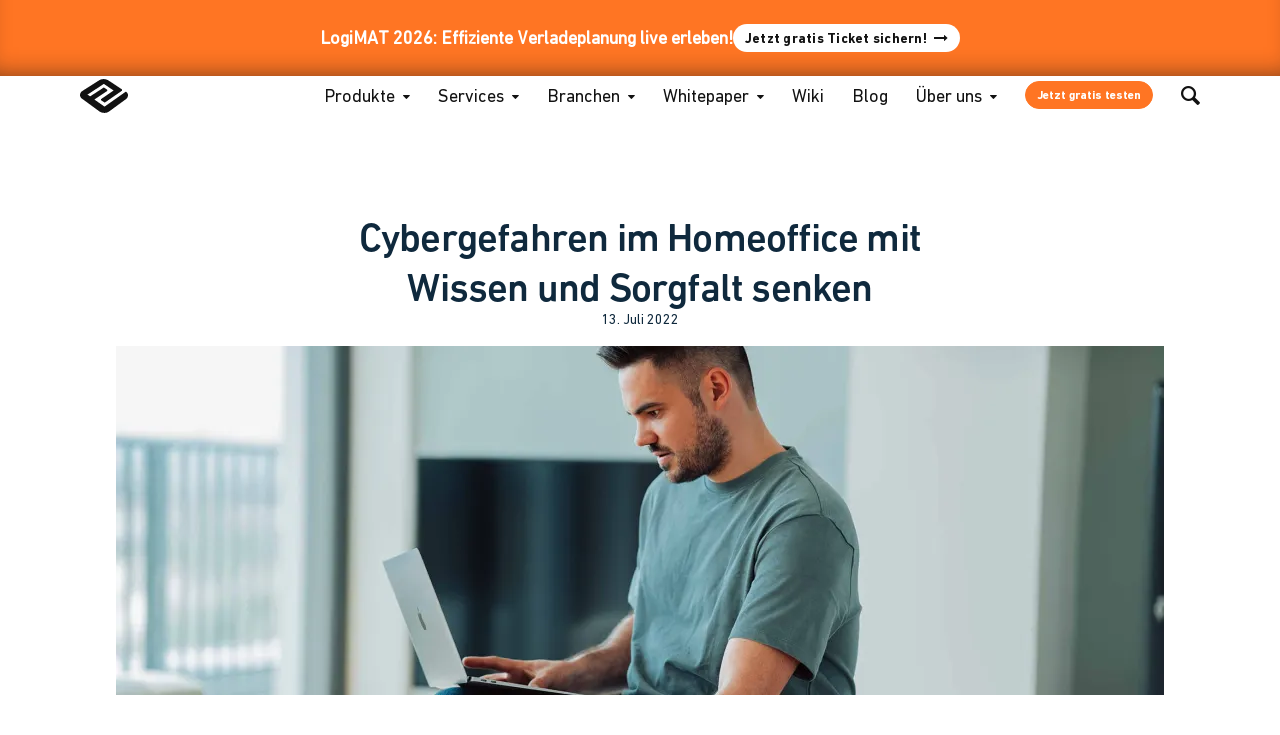

--- FILE ---
content_type: text/html; charset=UTF-8
request_url: https://www.eikona-logistics.de/de/beitrag/cybergefahren-im-homeoffice-mit-wissen-und-sorgfalt-senken
body_size: 16130
content:
<!DOCTYPE html>
<html lang="de">
<head>
<meta charset="UTF-8">
<title>Cybergefahren im Homeoffice mit Wissen und Sorgfalt senken</title>
<base href="https://www.eikona-logistics.de/">
<script type="application/ld+json">
      {
        "@context" : "https://schema.org",
        "@type" : "WebSite",
        "name" : "EIKONA Logistics",
        "url" : "https://www.eikona-logistics.de/"
      }
    </script>
<meta name="robots" content="index,follow">
<meta name="description" content="Unternehmen, die ihren Mitarbeitern die Arbeit im Homeoffice ermöglichen, müssen Cybergefahren gezielt vermindern ✘. Lesen Sie Tipps ►.">
<meta name="generator" content="Contao Open Source CMS">
<link rel="canonical" href="https://www.eikona-logistics.de/de/beitrag/cybergefahren-im-homeoffice-mit-wissen-und-sorgfalt-senken">
<meta name="viewport" content="width=device-width, initial-scale=1">
<link rel="preload" href="/files/theme/fonts/DINNextLTPro-Regular.woff2" as="font" type="font/woff2" crossorigin="anonymous">
<link rel="preload" href="/files/theme/fonts/d0906a1a-ec28-414d-887a-145c1fd3d589.woff2" as="font" type="font/woff2" crossorigin="anonymous">
<link rel="preload" href="/files/theme/fonts/DINNextLTPro-Bold.woff2" as="font" type="font/woff2" crossorigin="anonymous">
<link rel="preload" href="/files/theme/fonts/eilog.woff2" as="font" type="font/woff2" crossorigin="anonymous">
<link rel="stylesheet" href="/system/modules/sharebuttons/assets/base.css?v=a2617057"><link rel="stylesheet" href="/system/modules/sharebuttons/assets/light/light.css?v=a2617057"><link rel="stylesheet" href="/bundles/contaomegamenu/megamenu.css?v=88775639"><link rel="stylesheet" href="/bundles/contaommenu/mmenu/mmenu.css?v=5e72e791"><link rel="stylesheet" href="/files/theme/css/_master.css?v=c79adbdd"><script src="/assets/jquery/js/jquery.min.js?v=2e868dd8"></script><script src="/bundles/contaommenu/mmenu/mmenu.js?v=5e72e791"></script><script src="/system/modules/sharebuttons/assets/scripts.js?v=a2617057" async></script><script src="https://www.captcha.eu/sdk.js"></script><script src="https://www.eikona-logistics.de/hofff-contao-consent/status.js?banner=0&pageId=94"></script><script src="/bundles/hofffcontaoconsentcore/consent-manager.3247aa8f.js"></script><link rel="alternate" hreflang="de" href="https://www.eikona-logistics.de/de/beitrag/cybergefahren-im-homeoffice-mit-wissen-und-sorgfalt-senken">
<link rel="alternate" hreflang="x-default" href="https://www.eikona-logistics.de/de/beitrag/cybergefahren-im-homeoffice-mit-wissen-und-sorgfalt-senken">
<link rel="alternate" hreflang="en" href="https://www.eikona-logistics.de/en/post/reducing-cyber-risks-in-the-home-office-with-knowledge-and-care">
<meta prefix="og: http://ogp.me/ns#" property="og:title" content="Cybergefahren im Homeoffice mit Wissen und Sorgfalt senken">
<meta prefix="og: http://ogp.me/ns#" property="og:type" content="article" />
<meta prefix="og: http://ogp.me/ns#" property="og:image" content="https://www.eikona-logistics.de/files/bilder/blog/2022/cybergefahren-homeoffice.jpg">
<meta prefix="og: http://ogp.me/ns#" property="og:image:type" content="image/jpeg">
<meta prefix="og: http://ogp.me/ns#" property="og:image:width" content="1920">
<meta prefix="og: http://ogp.me/ns#" property="og:image:height" content="1080">
<meta prefix="og: http://ogp.me/ns#" property="og:url" content="https://www.eikona-logistics.de/de/beitrag/cybergefahren-im-homeoffice-mit-wissen-und-sorgfalt-senken">
<meta prefix="og: http://ogp.me/ns#" property="og:description" content="Unternehmen, die ihren Mitarbeitern die Arbeit im Homeoffice ermöglichen, müssen Cybergefahren gezielt vermindern ✘. Lesen Sie Tipps ►.">
<meta prefix="og: http://ogp.me/ns#" property="og:site_name" content="Deutsch">
<meta name="format-detection" content="telephone=no,date=no,address=no,email=no,url=no"/>
<meta name="seobility" content="d630d042cc5b95e0b1c02f698fe2f7fc">
<style>#banner{position:relative;top:0;left:0;width:100%;z-index:3}body.no_banner #banner{display:none!important}</style>
</head>
<body id="top" class="no_header">
<div id="banner" style="min-height: 71px;">
<div class="ce_rsce_notification_banner" style="background-color: #ff7523;">
<div class="notification-banner-content inside">
<div class="notification-banner-text" style="color: #ffffff;">
<p><strong>LogiMAT 2026: Effiziente Verladeplanung live erleben!</strong></p>        </div>
<div class="notification-banner-button" style="background-color: #ffffff;">
<a href="/de/events"
class=""
title="Kommen Sie zur LogiMAT 2026!"
target=""
>
Jetzt gratis Ticket sichern!                </a>
</div>
</div>
</div>
</div>
<div id="wrapper">
<header id="header">
<div class="inside">
<!-- mod_html_layout_header -->
<div class="mod_box navigations">
<div class="mod_layout_article first last even">
<div class="metanav_container">
<!-- Metanavigation-->
<!-- indexer::stop -->
<nav class="mod_customnav metanav block">
<a href="/de/beitrag/cybergefahren-im-homeoffice-mit-wissen-und-sorgfalt-senken#skipNavigation68" class="invisible">Navigation überspringen</a>
<ul class="level_1">
<li class="has_header"><a href="/de/jobs" title="Zur Seite EIKONA Logistics als Arbeitgeber" class="has_header">Jobs</a></li>
<li><a href="/de/downloads" title="Zur Seite Downloads">Downloads</a></li>
<li><a href="/de/case-studies" title="Zur Seite Case Studies | EIKONA Logistics">Case Studies</a></li>
<li class="mobile_sml no_desktop"><a href="/de/support" title="Zur Seite EIKONA Logistics | Support" class="mobile_sml no_desktop">Support</a></li>
<li class="no_contactinfo"><a href="/de/kontakt" title="Zur Seite Kontakt | EIKONA Logistics" class="no_contactinfo">Kontakt</a></li>
</ul>
<span id="skipNavigation68" class="invisible"></span>
</nav>
<!-- indexer::continue -->
<!-- Language Changer Trigger -->
<div class="lang_switch">
<button class="btn btn--l btn--primary" data-toggle="modal" data-target="modal1" aria-label="Sprache wechseln"><i class="icon-globe"></i></button>
</div>
<!-- color switch -->
<div class="color_switch">
<button class="dark-mode-toggle" aria-label="toggle dark and light mode">
<svg class="mode-toggle-icon" xmlns="http://www.w3.org/2000/svg" viewBox="0 0 512 512"><path d="M256,81.011a174.972,174.972,0,1,0,123.727,51.248A174.417,174.417,0,0,0,256,81.011ZM368.417,368.4a158.93,158.93,0,1,1,46.572-112.417A158.48,158.48,0,0,1,368.417,368.4Zm1.134-56.152A121.574,121.574,0,1,1,225.33,137.616a5.71,5.71,0,0,1,7.2,7.257C203.7,230.362,276.494,315.6,363.769,303.8A5.715,5.715,0,0,1,369.551,312.251ZM248.007,46.061V8.022a7.993,7.993,0,1,1,15.986,0V46.061a7.993,7.993,0,1,1-15.986,0ZM354.075,70.154l19.019-32.909a7.976,7.976,0,1,1,13.8,7.994L367.879,78.148a7.976,7.976,0,1,1-13.8-7.994Zm76.844,84.866a8,8,0,0,1,2.919-10.913l32.937-19.02a7.988,7.988,0,0,1,7.994,13.833l-32.938,18.991A8,8,0,0,1,430.919,155.02ZM125.1,45.239a7.976,7.976,0,1,1,13.8-7.994l19.02,32.909a7.976,7.976,0,1,1-13.8,7.994ZM511.986,255.986a8.008,8.008,0,0,1-7.993,8.021h-38.04a8.007,8.007,0,1,1,0-16.014h38.04A8,8,0,0,1,511.986,255.986ZM386.9,466.761a7.976,7.976,0,1,1-13.8,7.993l-19.019-32.908a7.983,7.983,0,0,1,13.8-8.022ZM34.34,128.036A7.947,7.947,0,0,1,45.2,125.087l32.937,19.02a7.962,7.962,0,1,1-7.937,13.8L37.26,138.92A7.969,7.969,0,0,1,34.34,128.036ZM477.66,383.993a7.936,7.936,0,0,1-10.885,2.891l-32.937-18.991a7.976,7.976,0,1,1,7.993-13.8l32.938,18.991A7.994,7.994,0,0,1,477.66,383.993ZM263.993,465.939v38.039a7.993,7.993,0,1,1-15.986,0V465.939a7.993,7.993,0,1,1,15.986,0ZM46.075,264.007H8.007a8.007,8.007,0,0,1,0-16.014H46.075a8.007,8.007,0,0,1,0,16.014ZM157.926,441.846l-19.02,32.908a7.976,7.976,0,1,1-13.8-7.993l19.02-32.937a7.983,7.983,0,0,1,13.8,8.022ZM81.081,357.008a7.979,7.979,0,0,1-2.947,10.885L45.2,386.884a7.962,7.962,0,0,1-7.937-13.8L70.2,354.089A7.969,7.969,0,0,1,81.081,357.008Z"></path></svg>
<span class="dark-mode-title lang_de"></span>
</button>
</div>
</div>
<!-- Logo -->
<div class="logo">
<a href="/de/" aria-label="zur Startseite"><svg xmlns="http://www.w3.org/2000/svg" width="512" height="364" viewBox="0 0 512 364"><path class="st_white" d="M488.7 135.3L262 296.1l-108.8-76.6 137.9-91.9v-12.3l-36.8-24.5 -145.5 95 -29.1-18.4L254.3 52.5 358.5 123l-133.3 91.9v12.3l38.3 26 185.4-128.7v-12.3L301.8 14.2c0 0-23-13.8-47.5-13.8s-42.9 7.7-55.2 16.9L26 127.6c0 0-26 15.3-26 41.4 0 21.4 9.2 32.2 18.4 39.8 9.2 6.1 190 139.4 190 139.4s21.4 15.3 53.6 15.3c30.6 0 52.1-18.4 52.1-18.4l179.2-131.8c0 0 21.4-12.3 18.4-47.5C508.6 147.5 488.7 135.3 488.7 135.3z"/></svg></a>
</div>
<!-- Mainnavigation -->
<!-- indexer::stop -->
<nav class="mod_navigation mainnav block">
<a href="/de/beitrag/cybergefahren-im-homeoffice-mit-wissen-und-sorgfalt-senken#skipNavigation67" class="invisible">Navigation überspringen</a>
<ul class="level_1">
<li class="no_desktop has_header footer_border_top no_banner sibling">
<a href="/de/" title="Zur Seite Logistik-Software und Hardware von EIKONA Logistics" class="no_desktop has_header footer_border_top no_banner sibling">Start</a>
</li>
<li class="submenu first sibling mm_container mm_75">
<a href="/de/produkte/eikona-logistics-moduluebersicht" title="Zur Seite Produkte" class="submenu first sibling" aria-haspopup="true">Produkte</a>
<div class="mm_dropdown mm_75">
<div class="inner">
<div class="box">
<div class="one-column first">
<div class="top_box">
<div class="content-text">
<div class="rte">
<p>EIKONA<br><strong>Enterprise<br>Plattform</strong></p>
</div>
</div>
<div class="no_arrow content-hyperlink">
<a href="/de/produkte/eikona-enterprise-plattform">Integrieren Sie Ihre ganz individuellen Logistikprozesse, Regeln und Partner auf einer gemeinsamen IT-Plattform.</a>            </div>
</div>
<div class="bottom_box">
<div class="content-text">
<div class="rte">
<p><strong>Single Point of Truth</strong></p>
</div>
</div>
<div class="no_arrow content-hyperlink">
<a href="/de/logistik-software">Unsere IT-Plattform ist vielseitig einsetzbar und insbesondere bei heterogenen Strukturen sinnvoll.</a>            </div>
</div>
</div>
<div class="two-columns">
<div class="content-text">
<div class="rte">
<p>EIKONA<br><strong>Logistics Module</strong> von A-Z</p>
</div>
</div>
<!-- indexer::stop -->
<nav class="mod_customnav mm_subnav block">
<a href="/de/beitrag/cybergefahren-im-homeoffice-mit-wissen-und-sorgfalt-senken#skipNavigation85" class="invisible">Navigation überspringen</a>
<ul class="level_1">
<li class="no_header"><a href="/de/produkte/track-and-trace" title="Zur Seite EIKONA Track and Trace | Software zur Sendungsverfolgung" class="no_header">Track and Trace</a></li>
<li class="no_header"><a href="/de/produkte/order-management" title="Zur Seite EIKONA Order Management | Logistik-Auftragserfassung" class="no_header">Order Management</a></li>
<li class="no_header"><a href="/de/produkte/dokumentenmanagement" title="Zur Seite EIKONA Dokumentenmanagement | Alle Logistik-Daten teilen" class="no_header">Dokumentenmanagement</a></li>
<li class="no_header"><a href="/de/produkte/task-management" title="Zur Seite EIKONA Task Management | Logistik Handlungsanleitungen" class="no_header">Task Management</a></li>
<li class="no_header"><a href="/de/produkte/map-eta" title="Zur Seite EIKONA Map and ETA | stets aktuelle Ankunftszeit des Lkw" class="no_header">Map and ETA</a></li>
<li class="no_header"><a href="/de/produkte/avisierung" title="Zur Seite EIKONA Avisierung | Automatisch Lieferung avisieren" class="no_header">Avisierung</a></li>
<li class="no_header"><a href="/de/produkte/freight-management" title="Zur Seite EIKONA Freight Management | Steuern Sie Ihre Transportpartner" class="no_header">Freight Management</a></li>
<li class="no_header"><a href="/de/produkte/shipment-planning" title="Zur Seite EIKONA Shipment Planning | Multimodale Lieferketten" class="no_header">Shipment Planning</a></li>
<li class="no_header"><a href="/de/produkte/time-slot-management" title="Zur Seite EIKONA Time Slot Management | ✓ Pünktliche Verladung" class="no_header">Time Slot Management</a></li>
<li class="no_header"><a href="/de/produkte/yard-management" title="Zur Seite EIKONA Yard Management | Yard Management System" class="no_header">Yard Management</a></li>
<li class="no_header"><a href="/de/produkte/call-center" title="Zur Seite EIKONA Call Center | Webservice für die Logistik" class="no_header">Call Center</a></li>
<li class="no_header"><a href="/de/produkte/spot-price" title="Zur Seite EIKONA Spot Sprice | Tagespreise Logistik berechnen" class="no_header">Spot Price</a></li>
<li class="no_header"><a href="/de/produkte/warehouse-management" title="Zur Seite EIKONA Warehouse Management | Lagerverwaltung" class="no_header">Warehouse Management</a></li>
<li class="no_header"><a href="/de/produkte/data-integration" title="Zur Seite EIKONA Data Integration | EDI für die Logistik" class="no_header">Data Integration</a></li>
<li class="no_header"><a href="/de/produkte/power-bi-integration" title="Zur Seite EIKONA Power BI | Logistik wirtschaftlich machen" class="no_header">Power BI Integration</a></li>
<li class="no_header"><a href="/de/produkte/cargo-handling" title="Zur Seite EIKONA Cargo Handling | Warenumschlag optimieren" class="no_header">Cargo Handling</a></li>
<li class="no_header"><a href="/de/produkte/digitale-archivierung" title="Zur Seite EIKONA Digitale Archivierung | Logistik Belege sichern" class="no_header">Digitale Archivierung</a></li>
<li class="no_header"><a href="/de/produkte/palettenkonto" title="Zur Seite EIKONA Palettenkonto | Digitale Palettenbuchhaltung" class="no_header">Palettenkonto</a></li>
<li class="no_header"><a href="/de/produkte/freight-clearing" title="Zur Seite EIKONA Freight Clearing | Frachtkostenrechner &amp; Clearing" class="no_header">Freight Clearing</a></li>
<li class="no_header"><a href="/de/produkte/business-continuity" title="Zur Seite EIKONA Business Continuity | BCM System" class="no_header">Business Continuity</a></li>
</ul>
<span id="skipNavigation85" class="invisible"></span>
</nav>
<!-- indexer::continue -->
<div class="no_arrow content-hyperlink">
<a href="/de/produkte/eikona-logistics-moduluebersicht">Modulübersicht</a>            </div>
</div>
<div class="one-column last">
<div class="content-text">
<div class="rte">
<p>EIKONA<br><strong>Logistics Cloud</strong></p>
</div>
</div>
<div class="no_arrow content-hyperlink">
<a href="/de/produkte/eikona-logistics-cloud">Maßgeschneiderte Logistiklösungen</a>            </div>
</div>
</div>
</div>
</div>
</li>
<li class="submenu sibling mm_container mm_861">
<a href="/de/services" title="Zur Seite EIKONA Services: Mit moderner Infrastruktur auf Erfolgskurs" class="submenu sibling" aria-haspopup="true">Services</a>
<div class="mm_dropdown mm_861">
<div class="inner">
<div class="box">
<div class="one-column first wide">
<div class="top_box">
<div class="content-text">
<div class="rte">
<p>IT-Lösungen<br><strong>für die Logistik<br></strong></p>
</div>
</div>
<div class="no_arrow content-hyperlink">
<a href="/de/services-uebersicht">Ganzheitliches Logistik-Consulting.</a>            </div>
</div>
<div class="bottom_box">
<div class="content-text">
<div class="rte">
<p><strong>Perfektes WLAN<br></strong></p>
</div>
</div>
<div class="no_arrow content-hyperlink">
<a href="/de/services/netzwerktechnik/industrie-wlan">Damit die digitale Kommunikation reibungslos klappt.</a>            </div>
</div>
</div>
<div class="two-columns switched">
<div class="content-text">
<div class="rte">
<p>EIKONA<br><strong>Services</strong></p>
</div>
</div>
<!-- indexer::stop -->
<nav class="mod_navigation mm_switchmenu block">
<a href="/de/beitrag/cybergefahren-im-homeoffice-mit-wissen-und-sorgfalt-senken#skipNavigation151" class="invisible">Navigation überspringen</a>
<ul class="level_1">
<li class="has_header"><a href="/de/services-uebersicht" title="Zur Seite EIKONA Services: Mit moderner Infrastruktur auf Erfolgskurs" class="has_header">Services Übersicht</a></li>
<li class="submenu"><a href="/de/services/servertechnik" title="Zur Seite Servertechnik für die Logistik" class="submenu" aria-haspopup="true">Servertechnik</a>
<ul class="level_2">
<li><a href="/de/services/servertechnik/server-loesungen" title="Zur Seite Server Lösungen von EIKONA">Server-Lösungen</a></li>
<li><a href="/de/services/servertechnik/storage-loesungen" title="Zur Seite Storage Lösungen von EIKONA">Storage-Lösungen</a></li>
</ul>
</li>
<li class="submenu"><a href="/de/services/netzwerktechnik" title="Zur Seite Netzwerktechnik für die Logistik" class="submenu" aria-haspopup="true">Netzwerktechnik</a>
<ul class="level_2">
<li><a href="/de/services/netzwerktechnik/wan-und-lan" title="Zur Seite WAN und LAN für Logistikstandorte von EIKONA">WAN und LAN</a></li>
<li><a href="/de/services/netzwerktechnik/industrie-wlan" title="Zur Seite Industrie-WLAN von EIKONA">Industrie-WLAN</a></li>
</ul>
</li>
<li><a href="/de/services/vernetzung-und-gebaeudesteuerung" title="Zur Seite Vernetzung und Gebäudesteuerung für Logistikanlagen">Vernetzung und Gebäudesteuerung</a></li>
<li><a href="/de/services/hardware-equipment" title="Zur Seite Hardwareberatung von Logistikexperten">Hardware-Equipment</a></li>
<li class="submenu"><a href="/de/services/it-sicherheit" title="Zur Seite IT-Sicherheit von EIKONA Logistics" class="submenu" aria-haspopup="true">IT-Sicherheit</a>
<ul class="level_2">
<li><a href="/de/services/it-sicherheit/it-sicherheitsberatung" title="Zur Seite Beratung IT-Sicherheit von EIKONA Logistics">IT-Sicherheitsberatung</a></li>
<li><a href="/de/services/it-sicherheit/it-sicherheitscheck" title="Zur Seite IT-Sicherheitscheck von EIKONA Logistics">IT-Sicherheitscheck</a></li>
</ul>
</li>
<li><a href="/de/services/application-hosting" title="Zur Seite Application Hosting von EIKONA Logistics">Application Hosting</a></li>
<li><a href="/de/services/desktop-virtualisierung" title="Zur Seite Desktop-Virtualisierung: Das Büro aus der Cloud">Desktop-Virtualisierung</a></li>
<li class="submenu"><a href="/de/services/managed-services" title="Zur Seite Managed Services für einen reibungslosen IT-Betrieb" class="submenu" aria-haspopup="true">Managed Services</a>
<ul class="level_2">
<li><a href="/de/services/managed-services/client-server-management" title="Zur Seite Client Server Management: Beratung, Verkauf, Support">Client Server Management</a></li>
<li><a href="/de/services/managed-services/mobile-device-management" title="Zur Seite Mobile Device Management - Wir verwalten Ihre Endgeräte">Mobile Device Management</a></li>
</ul>
</li>
</ul>
<span id="skipNavigation151" class="invisible"></span>
</nav>
<!-- indexer::continue -->
<div class="no_arrow content-hyperlink">
<a href="/de/services-uebersicht">Alle Services auf einen Blick</a>            </div>
</div>
<div class="one-column last">
<div class="content-text">
<div class="rte">
<p>EIKONA<br><strong>Betrieb &amp; </strong><strong>Support</strong></p>
</div>
</div>
<div class="no_arrow content-hyperlink">
<a href="/de/support">Unsere Profis sind an Ihrer Seite und halten Ihre Systeme am Laufen.</a>            </div>
</div>
</div>
</div>
</div>
</li>
<li class="submenu sibling">
<a href="/de/branchen/konzerne" title="Zur Seite EIKONA Logistics Cloud | Branchen" class="submenu sibling" aria-haspopup="true">Branchen</a>
<ul class="level_2">
<li class="has_header">
<a href="/de/branchen/konzerne" title="Zur Seite Logistik-Software für Konzerne. Integriert und grenzenlos." class="has_header">Konzerne</a>
</li>
<li class="has_header">
<a href="/de/branchen/logistikdienstleister" title="Zur Seite Logistikdienstleister: Software zur Lager- &amp; Transportsteuerung" class="has_header">Logistikdienstleister</a>
</li>
<li class="has_header">
<a href="/de/branchen/logistikkooperationen" title="Zur Seite Logistikkooperationen: Software als zentraler Knotenpunkt" class="has_header">Logistikkooperationen</a>
</li>
<li class="has_header">
<a href="/de/branchen/spediteure" title="Zur Seite Software für Spediteure | EIKONA Logistics Cloud" class="has_header">Spediteure</a>
</li>
<li class="has_header">
<a href="/de/branchen/verlader" title="Zur Seite Für Verlader: Software zur Steuerung von Versandprozessen" class="has_header">Verlader</a>
</li>
<li class="has_header">
<a href="/de/branchen/empfaenger" title="Zur Seite Automatische Avisierung für Warenempfänger" class="has_header">Empfänger</a>
</li>
</ul>
</li>
<li class="submenu sibling">
<a href="/de/whitepaper" title="Zur Seite Whitepaper - unsere kostenlosen Publikationen" class="submenu sibling" aria-haspopup="true">Whitepaper</a>
<ul class="level_2">
<li class="no_header">
<a href="/de/whitepaper-zeitfenstermanagement-hofsteuerung" title="Zur Seite Whitepaper - Zeitfenstermanagement &amp; Hofsteuerung" class="no_header">Whitepaper Zeitfenstermanagement und Hofsteuerung</a>
</li>
<li class="no_header">
<a href="/de/whitepaper/wlan-infrastruktur" title="Zur Seite Whitepaper - Firmen-WLAN perfekt und sicher" class="no_header">Whitepaper WLAN-Infrastruktur</a>
</li>
<li class="no_header">
<a href="/de/whitepaper/whitepaper-logistik-it" title="Zur Seite Whitepaper - Vorteile einer umfassenden Logistik-IT" class="no_header">Whitepaper Logistik-IT</a>
</li>
<li class="no_header">
<a href="/de/whitepaper/whitepaper-desktop-virtualisierung" title="Zur Seite Whitepaper - Das Büro aus der Cloud" class="no_header">Whitepaper Desktop-Virtualisierung</a>
</li>
<li class="no_header">
<a href="/de/whitepaper/whitepaper-e-commerce" title="Zur Seite Whitepaper - Privatkunden gerne und effizient beliefern" class="no_header">Whitepaper E-Commerce</a>
</li>
</ul>
</li>
<li class="sibling">
<a href="/de/wiki" title="Zur Seite Wiki | EIKONA Logistics" class="sibling">Wiki</a>
</li>
<li class="sibling">
<a href="/de/blog" title="Zur Seite Logistik Blog | EIKONA Logistics" class="sibling">Blog</a>
</li>
<li class="submenu sibling">
<a href="/de/ueber-eikona-logistics/unternehmen" title="Zur Seite EIKONA Logistics | Wir sind Macher!" class="submenu sibling" aria-haspopup="true">Über uns</a>
<ul class="level_2">
<li>
<a href="/de/wertekompass" title="Zur Seite Unser Wertekompass - Wir vernetzen alles in der Welt von Transport &amp; Logistik">Wertekompass</a>
</li>
<li>
<a href="/de/ueber-eikona-logistics/unternehmen" title="Zur Seite Ihr verlässlicher Partner rund um Software und IT in der Logistik.">Unternehmen</a>
</li>
<li class="has_header">
<a href="/de/ueber-uns/arbeiten-bei-uns" title="Zur Seite Arbeiten bei EIKONA Logistics" class="has_header">Arbeiten bei uns</a>
</li>
<li class="has_header">
<a href="/de/ueber-uns/ausbildung-bei-uns" title="Zur Seite Ausbildung bei EIKONA Logistics" class="has_header">Ausbildung bei uns</a>
</li>
<li>
<a href="/de/ueber-eikona-logistics/ausbildung-fachinformatiker" title="Zur Seite Ausbildungsprofil Fachinformatiker">Ausbildung Fachinformatiker</a>
</li>
<li>
<a href="/de/ueber-eikona-logistics/softwareentwickler-im-alltag" title="Zur Seite Softwareentwickler bei EIKONA Logistics">Softwareentwickler im Alltag</a>
</li>
<li>
<a href="/de/ueber-eikona-logistics/systemadministrator-im-alltag" title="Zur Seite IT-Systemadministrator bei EIKONA Logistics">Systemadministrator im Alltag</a>
</li>
</ul>
</li>
<li class="no_desktop sibling">
<a href="/de/suche" title="Zur Seite Suche" class="no_desktop sibling">Suche</a>
</li>
<li class="testit no_contactform sibling">
<a href="/de/jetzt-gratis-testen" title="Zur Seite EIKONA Logistics Cloud | Jetzt loslegen" class="testit no_contactform sibling">Jetzt gratis testen</a>
</li>
<li class="srch no_mobile sibling">
<a href="/de/suche" title="Zur Seite Finden statt suchen | EIKONA Logistics" class="srch no_mobile sibling">Suche</a>
</li>
<li class="mobile_sml no_desktop sibling">
<a href="/de/news" title="Zur Seite EIKONA Logistics | News zu Spedition, Lagerlogistik, Transport" class="mobile_sml no_desktop sibling">News</a>
</li>
<li class="mobile_sml no_desktop sibling">
<a href="/de/support" title="Zur Seite EIKONA Logistics | Support" class="mobile_sml no_desktop sibling">Support</a>
</li>
<li class="mobile_sml no_desktop sibling">
<a href="/de/kontakt" title="Zur Seite Kontakt" class="mobile_sml no_desktop sibling">Kontakt</a>
</li>
</ul>
<span id="skipNavigation67" class="invisible"></span>
</nav>
<!-- indexer::continue -->
<!-- Mobile Navigation Trigger -->
<div id="mobilenav">
<a href="#mmenu"><i class="icon-menu"></i></a>
</div>
</div>
</div>            </div>
</header>
<div id="container">
<main id="main">
<div class="inside">
<div class="mod_article bg_color_header_no block" id="article-294">
<div class="article_inside">
<div class="mod_newsreader block">
<div class="layout_full block" itemscope itemtype="http://schema.org/Article">
<h1 class="main_headline" itemprop="name">Cybergefahren im Homeoffice mit Wissen und Sorgfalt senken</h1>
<div class="post_time">
<time datetime="2022-07-13T10:58:00+02:00">13. Juli 2022</time>
</div>
<div class="main_image">
<figure class="image_container float_above">
<picture>
<source srcset="/assets/images/2/cybergefahren-homeoffice-ggh4qdr4q30jg5d.webp 1x, /assets/images/t/cybergefahren-homeoffice-0042pamdnejg0r6.webp 2x" media="(max-width: 480px)" type="image/webp" width="480" height="270">
<source srcset="/assets/images/0/cybergefahren-homeoffice-ehfd7e4ya6r1f87.jpg 1x, /assets/images/4/cybergefahren-homeoffice-11q51k5ca6ddedv.jpg 2x" media="(max-width: 480px)" width="480" height="270">
<source srcset="/assets/images/r/cybergefahren-homeoffice-xbjvcz0pab4b8x3.webp 1x, /assets/images/h/cybergefahren-homeoffice-x7kj0zwj84vxrqg.webp 2x" media="(max-width: 800px)" type="image/webp" width="720" height="240">
<source srcset="/assets/images/1/cybergefahren-homeoffice-34e5meffbzwdenh.jpg 1x, /assets/images/w/cybergefahren-homeoffice-3hnr3n7txp3js9e.jpg 2x" media="(max-width: 800px)" width="720" height="240">
<source srcset="/assets/images/n/cybergefahren-homeoffice-5wgkgzvrpgtz6p1.webp" type="image/webp" width="1048" height="349">
<img src="/assets/images/w/cybergefahren-homeoffice-47m05khq5x286fn.jpg" width="1048" height="349" alt="Mitarbeiter sitzt mit seinem Laptop auf der Couch im Homeoffice und mindert die Cybergefahren da er durch Wissen und Sorgfalt vorbereitet ist" title="Cybergefahren im Homeoffice durch Knowhow und Sorgfalt mindern">
</picture>
</figure>
</div>
<!-- indexer::stop -->
<div class="mod_sharebuttons">
<!-- indexer::stop -->
<div class="sharebuttons">
<ul>
<li><a class="facebook" href="https://www.facebook.com/sharer/sharer.php?u=https%3A%2F%2Fwww.eikona-logistics.de%2Fde%2Fbeitrag%2Fcybergefahren-im-homeoffice-mit-wissen-und-sorgfalt-senken&amp;t=Beitrag" rel="noopener noreferrer nofollow" data-escargot-ignore title="auf Facebook teilen" onclick="return shd.open(this.href,600,300);"><i class="icon-facebook-circled-1"></i></a></li>
<li><a class="linkedin" href="http://www.linkedin.com/shareArticle?mini=true&amp;url=https%3A%2F%2Fwww.eikona-logistics.de%2Fde%2Fbeitrag%2Fcybergefahren-im-homeoffice-mit-wissen-und-sorgfalt-senken&amp;title=Beitrag" rel="noopener noreferrer nofollow" data-escargot-ignore title="auf LinkedIn teilen" onclick="return shd.open(this.href,520,570);"><i class="icon-linkedin-rect"></i></a></li>
</ul>
</div>
<!-- indexer::continue -->
</div>
<!-- indexer::continue -->
<div class="box">
<div class="copy_intro content-text">
<div class="rte">
<p>Kaum ein Tag vergeht, an dem Medien nicht vor Cyberangriffen und Cybergefahren warnen. Bei der Arbeit genauso wie im Smart Home. Denn wo Endgeräte mit dem Internet verbunden sind, gehen ihre Nutzer immer auch Risiken ein. Trotzdem täuscht der Eindruck, es sei mit Heimnetzwerken wie im Haushalt – dass die schlimmsten Unfälle zu Hause passierten. Doch woher rührt dann das Gefühl, die Risiken seien im Homeoffice besonders groß?</p>
</div>
</div>
<div class="ce_divider"><hr></div>
<div class="content-text">
<div class="rte">
<p>Datenschützer stehen in dem Ruf, krampfhaft für Sicherheit sorgen zu wollen, mit allen erdenklichen Mitteln. Eine Einschätzung, die ihnen unrecht tut – denn sie haben lediglich die professionelle Aufgabe, ihren Klienten einen Spiegel vorzuhalten, was deren Umgang mit <strong>schützenswerten Daten</strong> anbetrifft. Sie leisten damit einen wichtigen Beitrag zum Schutz vor Attacken durch <strong>Cyberkriminelle</strong>. Dabei geraten jedoch naturgemäß auch solche Verhaltensweisen in den Fokus, die Computernutzer selbst bislang nicht wahrgenommen haben – und die deshalb so schwer zu verändern sind. Der sogenannte blinde Fleck. Ihn zu bearbeiten, stellt nahezu immer eine Zumutung dar und ist deshalb unangenehm. Es dennoch zu tun ist unerlässlich, um Sicherheitslücken zu schließen, Angreifer abzuwehren und so Cyberrisiken zu vermindern. <br>Besonders groß wird diese Zumutung, wenn die Suche nach Bedrohungen in den Raum eindringt, der für uns größtmögliche Sicherheit bedeutet: das eigene Zuhause. Gleichwohl macht dieses Sicherheitsgefühl den prüfenden Expertenblick besonders nötig, um den Cyberraum zu sichern. Denn dort, wo jeder Argwohn fehlt, wird echte Gefahr nur allzu gerne übersehen. Was im Privatleben neben finanziellen Auswirkungen vor allem peinlich werden kann, wird im Geschäftsleben schnell <strong>existenzbedrohend</strong>: Cybervorfälle, der Verlust sensibler Daten. Von personenbezogenen Daten, die besonderen Datenschutzvorschriften unterliegen, bis hin zu Geschäftsgeheimnissen, in denen die Zukunft der Firma verborgen liegt. Völlig zurecht wollen Unternehmen dieses Risiko nicht leichtfertig eingehen, <strong>Betriebsunterbrechungen verhindern</strong> und ihre Bedrohungslage insgesamt verbessern. Ein in der Psychologie als toxisch bezeichnetes Verhältnis entsteht dann, wenn das legitime Schutzbedürfnis des Unternehmens sich mit der Angst vor Kontrollverlust vermischt, die Arbeitnehmer oft in die Heimarbeit begleitet. Dann ist der Konflikt vorprogrammiert, in dem mühsam ausgehandelt werden muss, wer welche Verantwortung trägt und welchen Beitrag zur Sicherheit leisten muss. Dabei wäre ohne die unterschwellige Unterstellung, Mitarbeiter würden in ihrem Wohlfühlraum ohnehin die nötige Sorgfalt und den Fleiß vermissen lassen, sehr viel mehr Sachlichkeit möglich. &nbsp;</p>
</div>
</div>
<div class="ce_divider"><hr></div><!-- indexer::stop -->
<div class="headline_subheadline ce_rsce_headline_subheadline block">
<div class="subheadline">
</div>
<div class="headline">
<h2>Mobiles Arbeiten: Cybergefahren bestehen überall gleich</h2>
</div>
</div>
<!-- indexer::continue -->
<div class="content-text">
<div class="rte">
<p>Faktisch betrachtet, stellt das Homeoffice nichts anderes als <strong>einen von vielen möglichen mobilen Arbeitsplätzen</strong> dar. Immerhin mit der Chance verbunden, auch einige der ansonsten nicht beeinflussbaren Rahmenbedingungen zu verändern. In diesem Umfeld bestehen keine größeren Cybergefahren als bei der Arbeit im Zug oder Flugzeug, im Café oder Hotel, bei Messen oder auf Kongressen. Deshalb bestehen dort auch keine größeren Anforderungen, um Sicherheitsvorfälle zu verhindern. Auch die <strong>Verantwortlichkeiten</strong> sind dementsprechend gleich aufgeteilt: Sichere Arbeitsmittel bereitzustellen, ist Aufgabe des Arbeitgebers. Diese auch verantwortungsvoll zu verwenden, obliegt anschließend dem Mitarbeiter. Die Brücke dazwischen mit einem fließenden Übergang der Verantwortungssphären bilden das Wissen über die bestehenden Risiken sowie regelmäßige Schulungen. Als <strong>Verhaltensregeln</strong> lassen sich somit folgende Aspekte festhalten:</p>
<ul>
<li>Arbeitgeber müssen ihren Mitarbeitern eine sichere Technik bereitstellen</li>
<li>Unternehmen sind für Datenschutzschulungen verantwortlich</li>
<li>Angestellte müssen sensible Daten bewusst handhaben</li>
<li>Datenverbindungen zu Unternehmensnetzwerken sollten immer verschlüsselt werden</li>
<li>Auch private Drahtlosnetzwerke müssen die Betreiber wirksam schützen</li>
</ul>
<p>Wer diese Verantwortlichkeiten wahrt, kann über die technischen und organisatorischen Rahmenbedingungen problemlos für mehr Sicherheit sorgen und Hackern ihr Werk erschweren.</p>
</div>
</div>
<div class="ce_divider"><hr></div><!-- indexer::stop -->
<div class="headline_subheadline ce_rsce_headline_subheadline block">
<div class="subheadline">
</div>
<div class="headline">
<h2>Grundregeln verringern die Cybergefahren</h2>
</div>
</div>
<!-- indexer::continue -->
<div class="content-text">
<div class="rte">
<p>Wichtigste Voraussetzung für sicheres Arbeiten im Homeoffice ist das Bewusstsein, im Umgang mit Unternehmensdaten überall die gleiche <strong>Sorgfalt</strong> walten zu lassen – auch im vertrauten und gemütlichen Zuhause. Das gilt insbesondere für Betrugsversuche durch Social Engineering, bei dem Cyberkriminelle die Identität von Chefs und Kollegen vortäuschen, weil schnelle Rückfragen „über den Flur“ ausgeschlossen sind. Deshalb ist es hilfreich, wenn Unternehmen ihren Mitarbeitern für die Arbeit im Heimbüro in <strong>Dienstvereinbarungen</strong> noch einmal die Grundlagen für sichere Datenverarbeitung mit an die Hand geben. Dazu gehört in jedem Fall die kritische Prüfung von E-Mails, Websites und Personen, mit denen sie Daten austauschen. Darüber hinaus sollten PCs und Laptops mit einem <strong>aktuellen Schutz</strong> gegen Erpressungssoftware, Trojaner, Viren und andere Schadprogramme ausgestattet und durch sichere Kennwörter auch für alle Unternehmensaccounts geschützt sein. Datenverbindungen mit Unternehmensnetzwerken sollten ausschließlich hinter einer Firewall erfolgen und jederzeit verschlüsselt werden. Zudem sind <strong>externe Datenträger nie ungeprüft zu verwenden</strong>. Hinzu kommen organisatorische Maßnahmen, die das Unternehmen treffen muss: Nutzerrechte aufgabengerecht erteilen und beschränken sowie kontinuierlich eine zuverlässige Datensicherung durchführen.</p>
</div>
</div>
<div class="ce_divider"><hr></div><div class="container_bg_color_1">
<!-- indexer::stop -->
<div class="headline_subheadline ce_rsce_headline_subheadline block">
<div class="subheadline">
Fazit	</div>
<div class="headline">
<h2>Gesundes Misstrauen gegenüber Cybergefahren bewahren</h2>
</div>
</div>
<!-- indexer::continue -->
<div class="content-text">
<div class="rte">
<p>Zu Hause nicht anders mit Geschäftsgeheimnissen umgehen als im Büro – das ist die wichtigste Empfehlung für sicheres Arbeiten im Homeoffice. Das schließt Gespräche am Esstisch genauso ein wie in Gegenwart der Sprachassistentinnen Alexa, Bixbi, Cortana, Google Assistant, Siri und Co. Genauso verhält es sich allerdings in einem gut gefüllten Zug, wo schon ein Geschäftstelefonat eine Datenschutzverletzung darstellen kann. Vom Laptop ohne Sichtschutzfolie ganz zu schweigen. Verantwortung kennt also keinen abgegrenzten Ort – und <strong>Cybergefahren sind im Homeoffice nicht größer als anderswo</strong>. Deshalb ist es eine wichtige Aufgabe von Datenschützern oder Experten für Cybersicherheit, hin und wieder den Fokus auf allzu gemütliche Gewohnheiten zu richten und damit ein böses Erwachen zu verhindern. Einfache Empfehlungen für den sicheren Umgang mit wichtigen Daten sind in den <a href="de/beitrag/10-tipps-um-die-it-sicherheit-zu-erhoehen" target="_blank" rel="noopener">„10 Geboten der IT-Sicherheit“</a> zusammengefasst.</p>
</div>
</div>
<div class="margin-top-small content-hyperlink">
<a href="/de/kontakt" title="Jetzt Kontakt aufnehmen" target="_blank" rel="noreferrer noopener">Jetzt Kontakt aufnehmen</a>            </div>
</div>
<div class="end">
<!-- indexer::stop -->
<div class="mod_sharebuttons">
<!-- indexer::stop -->
<div class="sharebuttons">
<ul>
<li><a class="facebook" href="https://www.facebook.com/sharer/sharer.php?u=https%3A%2F%2Fwww.eikona-logistics.de%2Fde%2Fbeitrag%2Fcybergefahren-im-homeoffice-mit-wissen-und-sorgfalt-senken&amp;t=Beitrag" rel="noopener noreferrer nofollow" data-escargot-ignore title="auf Facebook teilen" onclick="return shd.open(this.href,600,300);"><i class="icon-facebook-circled-1"></i></a></li>
<li><a class="linkedin" href="http://www.linkedin.com/shareArticle?mini=true&amp;url=https%3A%2F%2Fwww.eikona-logistics.de%2Fde%2Fbeitrag%2Fcybergefahren-im-homeoffice-mit-wissen-und-sorgfalt-senken&amp;title=Beitrag" rel="noopener noreferrer nofollow" data-escargot-ignore title="auf LinkedIn teilen" onclick="return shd.open(this.href,520,570);"><i class="icon-linkedin-rect"></i></a></li>
</ul>
</div>
<!-- indexer::continue -->
</div>
<!-- indexer::continue -->
</div>
<div class="ce_divider "><hr></div><!-- indexer::stop -->
<div class="teaser_contact ce_rsce_teaser_contact block">
<div class="content">
<div class="image">
<picture>
<source srcset="/assets/images/s/bjoern-holeschak-t2aex771jnf31mm.webp 1x, /assets/images/k/bjoern-holeschak-27q027q4t0cq7wb.webp 2x" type="image/webp" width="144" height="144">
<img src="/assets/images/d/bjoern-holeschak-kbb5zjzd5kxcqg6.jpg" srcset="/assets/images/d/bjoern-holeschak-kbb5zjzd5kxcqg6.jpg 1x, /assets/images/k/bjoern-holeschak-2y2tmfz6tfd0ee5.jpg 2x" width="144" height="144" alt="Björn Holeschak" loading="lazy" title="Björn Holeschak">
</picture>
</div>
<div class="textbox">
<div class="name">Björn Holeschak</div>
<div class="function">Teamlead Datenschutz</div>
<div class="text"><p>Mit seiner tiefgehenden Datenschutzexpertise stellt er sich jeden Tag aufs Neue den Herausforderungen des Datenschutzes. Er kennt die Gefahren und Stolpersteine ganz genau und berät seine Kunden praxisnah.</p></div>
</div>
</div>
<div class="ce_divider "><hr></div>
</div>
<!-- indexer::continue -->
<div class="tags">
<ul class="tag-chain">
<li class="tag_label">Tags:</li>
<li class="tag-chain-item first"><a href="/de/blog/filter/tag/Datenschutz">Datenschutz</a></li>
<li class="tag-chain-item last"><a href="/de/blog/filter/tag/IT-Sicherheit">IT-Sicherheit</a></li>
</ul>
</div>
</div>
</div>
<!-- indexer::stop -->
<div class="back"><a class="btn" href="https://www.eikona-logistics.de" title="">Zurück zur Übersicht</a></div>
<!-- indexer::continue -->
</div>
</div>
</div>
<div class="mod_article width-full-content bg_color_4 block" id="article-449">
<div class="article_inside">
<!-- indexer::stop -->
<div class="mod_news_related block">
<p class="related_info">Diese Artikel könnten Sie auch interessieren</p>
<div class="layout_related arc_DE | EIKONA Logistics Blog block first even image_news">
<a href="/de/beitrag/wie-zwei-faktor-authentifizierungen-it-zugaenge-in-der-transportbranche-sicher-machen" title="Wie Zwei-Faktor-Authentifizierungen IT-Zugänge in der Logistik sicher machen">
<figure class="image_container">
<picture>
<source srcset="/assets/images/y/zwei-faktor-authentifizierung-f016079nka8cvkc.webp" media="(min-width: 700px)" type="image/webp" width="346" height="194">
<source srcset="/assets/images/p/zwei-faktor-authentifizierung-0wddkqrewg8r4ac.jpg" media="(min-width: 700px)" width="346" height="194">
<source srcset="/assets/images/8/zwei-faktor-authentifizierung-rfpnxv36gaamqtp.webp" media="(max-width: 480px)" type="image/webp" width="480" height="270">
<source srcset="/assets/images/s/zwei-faktor-authentifizierung-xtckjt2n1bjs72e.jpg" media="(max-width: 480px)" width="480" height="270">
<source srcset="/assets/images/0/zwei-faktor-authentifizierung-we0zvs15ng0c1wk.webp" media="(max-width: 699px)" type="image/webp" width="699" height="393">
<source srcset="/assets/images/2/zwei-faktor-authentifizierung-j0xvjgpkkx0dpbm.jpg" media="(max-width: 699px)" width="699" height="393">
<source srcset="/assets/images/0/zwei-faktor-authentifizierung-we0zvs15ng0c1wk.webp" type="image/webp" width="699" height="393">
<img src="/assets/images/2/zwei-faktor-authentifizierung-j0xvjgpkkx0dpbm.jpg" width="699" height="393" alt="" loading="lazy">
</picture>
</figure>
<div class="textbox">
<p class="info">
Björn Holeschak              </p>
<h2 itemprop="name" class="headline">Wie Zwei-Faktor-Authentifizierungen IT-Zugänge in der Logistik sicher machen</h2>
<div class="teaser" itemprop="description"><p>Die Digitalisierung in der Logistik führt zu einem deutlichen Anstieg an Cyberangriffen. Eine 2FA erhöht den...</p></div>
</div>
</a>
</div>                          <div class="layout_related arc_DE | EIKONA Logistics Blog block last odd image_news">
<a href="/de/beitrag/e-mail-verschluesselung-was-gilt-es-zu-beachten" title="E-Mail-Verschlüsselung – Was gilt es zu beachten?">
<figure class="image_container">
<picture>
<source srcset="/assets/images/e/verschluesselung-23fzqvtx7zw6mx6.webp" media="(min-width: 700px)" type="image/webp" width="346" height="194">
<source srcset="/assets/images/c/verschluesselung-0yd50pjkevkbekr.jpg" media="(min-width: 700px)" width="346" height="194">
<source srcset="/assets/images/q/verschluesselung-hy640b53yme9t04.webp" media="(max-width: 480px)" type="image/webp" width="480" height="270">
<source srcset="/assets/images/h/verschluesselung-2n1nmr4b31xnfvf.jpg" media="(max-width: 480px)" width="480" height="270">
<source srcset="/assets/images/5/verschluesselung-jh6b5eyv4r5n775.webp" media="(max-width: 699px)" type="image/webp" width="699" height="393">
<source srcset="/assets/images/9/verschluesselung-sccetymevgrk32c.jpg" media="(max-width: 699px)" width="699" height="393">
<source srcset="/assets/images/5/verschluesselung-jh6b5eyv4r5n775.webp" type="image/webp" width="699" height="393">
<img src="/assets/images/9/verschluesselung-sccetymevgrk32c.jpg" width="699" height="393" alt="" loading="lazy">
</picture>
</figure>
<div class="textbox">
<p class="info">
Björn Holeschak              </p>
<h2 itemprop="name" class="headline">E-Mail-Verschlüsselung – Was gilt es zu beachten?</h2>
<div class="teaser" itemprop="description"><p>Immer mehr Geschäftsfälle werden per E-Mail abgewickelt. Wir geben einen Überblick, was es datenschutzrechtlich zu...</p></div>
</div>
</a>
</div>          	</div>
<!-- indexer::continue -->
</div>
</div>
</div>
</main>
</div>
<footer id="footer">
<div class="inside">
<!-- mod_html_layout_footer_newsletter-->
<div class="mod_layout_article footer_newsletter">
<div class="rs-columns ce_rs_columns_start">
<div class="ce_rs_column_start  rs-column -large-col-2-1 -large-first -large-first-row -medium-col-2-1 -medium-first -medium-first-row -small-col-1-1 -small-first -small-last -small-first-row">
<div class="content-text">
<h3>Bleiben Sie auf dem Laufenden</h3>
<div class="rte">
<p>Verpassen Sie keine Beiträge mehr, indem Sie unseren <br>EIKONA Logistics Newsletter abonnieren.</p>
</div>
</div>
<div class="link_color_2 content-hyperlink">
<a class="btn"  href="/de/newsletter" title="Zum Newsletter anmelden">Anmelden</a>            </div>
</div>
<div class="ce_rs_column_start  rs-column -large-col-2-1 -large-last -large-first-row -medium-col-2-1 -medium-last -medium-first-row -small-col-1-1 -small-first -small-last">
<div class="contact_box">
<div class="email headline-size-l"><a href="&#109;&#97;&#105;&#108;&#116;&#111;&#58;&#107;&#x6F;&#110;&#x74;&#97;&#x6B;&#116;&#x40;&#101;&#x69;&#107;&#x6F;&#110;&#x61;&#45;&#x6C;&#111;&#x67;&#105;&#x73;&#116;&#x69;&#99;&#x73;&#46;&#x64;&#101;" class="email">&#107;&#x6F;&#110;&#x74;&#97;&#x6B;&#116;&#x40;&#101;&#x69;&#107;&#x6F;&#110;&#x61;&#45;&#x6C;&#111;&#x67;&#105;&#x73;&#116;&#x69;&#99;&#x73;&#46;&#x64;&#101;</a></div>
<a class="phone headline-size-l" href="tel:+49938171778116">+49 9381 71778 116</a>
</div></div>
</div>
<div class="rs-columns ce_rs_columns_start footer_contact_form">
<div class="rs-column -large-col-2-1 -large-first -large-first-row -medium-col-2-1 -medium-first -medium-first-row -small-col-1-1 -small-first -small-last -small-first-row">
<div class="content-text">
<div class="rte">
<h3 class="headline-size-l">Wir freuen uns von Ihnen zu hören!</h3>
<p>Sie haben weiterführende Fragen oder möchten eine Beratung? Schreiben Sie uns und wir melden uns schnellstmöglich bei Ihnen zurück.</p>
</div>
</div>
</div><div class="rs-column -large-col-2-1 -large-last -large-first-row -medium-col-2-1 -medium-last -medium-first-row -small-col-1-1 -small-first -small-last">
<!-- indexer::stop -->
<div class="ce_form block">
<form method="post" enctype="application/x-www-form-urlencoded" data-ajax-form="32">
<div class="formbody">
<input type="hidden" name="FORM_SUBMIT" value="auto_form_32">
<input type="hidden" name="REQUEST_TOKEN" value="ecd7daf155806e8f.rwOJmQ_y0ksYSj_Ary4ZEfiVKV944mi97N8gDnG0LvU.mTHn2n236i5pBA-VyUB-QK6nQTodkQ_UlKZ_fQPidsHrSr_-RcqHO1A8fg">
<input type="hidden" name="Versand-Seite" value="de/beitrag/cybergefahren-im-homeoffice-mit-wissen-und-sorgfalt-senken">
<input type="hidden" name="Zuletzt-besuchte-Seite" value="https://www.eikona-logistics.de">
<div class="widget widget-text mandatory">
<label for="ctrl_349" class="mandatory">
<span class="invisible">Pflichtfeld </span>Unternehmen*<span class="mandatory">*</span>
</label>
<input type="text" name="company" id="ctrl_349" class="text mandatory" aria-label="company" value="" required placeholder="Unternehmen*">
</div>
<div class="widget widget-text field_half first frm_lft mandatory">
<label for="ctrl_350" class="field_half first frm_lft mandatory">
<span class="invisible">Pflichtfeld </span>Vorname<span class="mandatory">*</span>
</label>
<input type="text" name="firstname" id="ctrl_350" class="text field_half first frm_lft mandatory" aria-label="firstname" value="" required placeholder="Vorname*">
</div>
<div class="widget widget-text field_half last frm_rght mandatory">
<label for="ctrl_351" class="field_half last frm_rght mandatory">
<span class="invisible">Pflichtfeld </span>Nachname<span class="mandatory">*</span>
</label>
<input type="text" name="name" id="ctrl_351" class="text field_half last frm_rght mandatory" aria-label="name" value="" required placeholder="Nachname*">
</div>
<div class="widget widget-text frm_lft mandatory">
<label for="ctrl_352" class="frm_lft mandatory">
<span class="invisible">Pflichtfeld </span>E-Mail-Adresse<span class="mandatory">*</span>
</label>
<input type="email" name="email" id="ctrl_352" class="text frm_lft mandatory" aria-label="email" value="" required placeholder="E-Mail-Adresse*">
</div>
<div class="widget widget-text frm_rght mandatory">
<label for="ctrl_353" class="frm_rght mandatory">
<span class="invisible">Pflichtfeld </span>Telefon<span class="mandatory">*</span>
</label>
<input type="tel" name="phone" id="ctrl_353" class="text frm_rght mandatory" aria-label="phone" value="" required placeholder="Telefon*">
</div>
<div class="widget widget-textarea mandatory">
<label for="ctrl_354" class="mandatory">
<span class="invisible">Pflichtfeld </span>Nachricht<span class="mandatory">*</span>
</label>
 <textarea name="message" id="ctrl_354" class="textarea mandatory" aria-label="message" rows="4" cols="40" required placeholder="Ihre Nachricht an uns*"></textarea>
</div>
<div class="widget widget-checkbox">
<fieldset id="ctrl_355" class="checkbox_container" aria-label="Treffen Sie eine Auswahl">
<legend>
Newsletter abonnieren              </legend>
<input type="hidden" name="anmeldung_nl" value="">
<span><input type="checkbox" name="anmeldung_nl" id="opt_355_0" class="checkbox" value="Angemeldet"> <label id="lbl_355_0" for="opt_355_0">Ich möchte regelmäßig Informationen über Neuigkeiten und Produkte der EIKONA Logistics per E-Mail erhalten.</label></span>
</fieldset>
</div>
<div class="widget widget-checkbox margin-bottom-none mandatory">
<fieldset id="ctrl_356" class="checkbox_container margin-bottom-none mandatory" aria-label="Treffen Sie eine Auswahl">
<legend>
<span class="invisible">Pflichtfeld </span>Datenschutz<span class="mandatory">*</span>
</legend>
<input type="hidden" name="privacy" value="">
<span><input type="checkbox" name="privacy" id="opt_356_0" class="checkbox" value="Datenschutz akzeptiert und Newsletter" required> <label id="lbl_356_0" for="opt_356_0">Ich habe den Datenschutzhinweis zur Kenntnis genommen.</label></span>
</fieldset>
</div>
<div class="widget widget-explanation explanation checkbox">
<p>Die abgesendeten Daten werden nur zum Zweck der Bearbeitung Ihres Anliegens verarbeitet. Weitere Informationen finden Sie in unserer <a href="/de/datenschutzerkl%C3%A4rung" target="_blank" rel="noopener">Datenschutzerklärung</a>.</p></div>
<div class="widget widget-captcha mandatory">
<div id="dc-captcha-eu-checker" class="cpt_widget" data-key="wWtFyamKZyyzSFvehOdh-x-6517c9431ede75526efcf1edb9c9298a56b1844b" data-theme="clean">
<script>KROT.init()</script>
</div>
<script>(function(){function adjustIframeStyles(){const iframe=document.getElementById('cpt_frame');if(!iframe)return!1;try{const iframeDoc=iframe.contentDocument||(iframe.contentWindow&&iframe.contentWindow.document);if(!iframeDoc)return!1;const isDarkMode=document.body.classList.contains('darkmode');const targetDiv=iframeDoc.querySelector('.main_container > div:nth-child(2)');if(targetDiv){targetDiv.style.marginTop='0'}
const frameDiv=iframeDoc.querySelector('#frame-11.frame');if(frameDiv&&isDarkMode){frameDiv.style.backgroundColor='transparent'}
const labelText=iframeDoc.querySelector('label.text');if(labelText){labelText.style.color=isDarkMode?'#f2f2f2':'#ff7523'}
const privacyLink=iframeDoc.querySelector('span.privacy a');if(privacyLink){privacyLink.style.color='#ff7523';return!0}}catch(e){console.error('Cannot access iframe content:',e)}
return!1}
if(document.readyState==='loading'){document.addEventListener('DOMContentLoaded',startPolling)}else{startPolling()}
function startPolling(){let attempts=0;const maxAttempts=30;const interval=setInterval(function(){attempts++;if(adjustIframeStyles()||attempts>=maxAttempts){clearInterval(interval)}},100)}})()</script>
</div>
<div class="widget widget-submit">
<button type="submit" id="ctrl_359" class="submit">Absenden</button>
</div>
</div>
</form>
</div>
<!-- indexer::continue -->
<script>window.addEventListener('DOMContentLoaded',()=>{const el=document.querySelector('[data-ajax-form="32"]');function request(form,body,callback){const xhr=new XMLHttpRequest();xhr.open('POST',form.action,!0);xhr.setRequestHeader('Accept','text/html');xhr.setRequestHeader('X-Requested-With','XMLHttpRequest');xhr.setRequestHeader('X-Contao-Ajax-Form',form.querySelector('[name="FORM_SUBMIT"]').value);form.ariaBusy='true';form.dataset.ajaxForm='loading';xhr.onload=()=>{form.dispatchEvent(new CustomEvent('ajax-form-onload',{bubbles:!0,detail:{body,form,xhr},}));form.ariaBusy='false';form.dataset.ajaxForm='';callback(xhr)};xhr.send(body||null)}
function initForm(form){form.addEventListener('submit',e=>{e.preventDefault();const formData=new FormData(form);if(e.submitter){formData.append(e.submitter.name,e.submitter.value);e.submitter.disabled=!0;setTimeout(()=>e.submitter.disabled=!1,30000)}
request(form,formData,xhr=>{const location=xhr.getResponseHeader('X-Ajax-Location');if(location){window.location.href=location;return}
const range=document.createRange();range.selectNode(form.parentNode);const newForm=range.createContextualFragment(xhr.responseText).firstElementChild;form.replaceWith(newForm);if(!newForm.getAttribute('action')){newForm.action=xhr.responseURL}
initForm(newForm)})})}
initForm(el)})</script>
</div></div>
</div><!-- mod_html_layout_footer -->
<!-- indexer::stop -->
<div class="footernav_box">
<!-- Footernavigation -->
<!-- indexer::stop -->
<nav class="mod_customnav footernav first block">
<h4>Produkte & Services</h4>
<a href="/de/beitrag/cybergefahren-im-homeoffice-mit-wissen-und-sorgfalt-senken#skipNavigation61" class="invisible">Navigation überspringen</a>
<ul class="level_1">
<li class="has_header"><a href="/de/produkte/eikona-logistics-cloud" title="Zur Seite EIKONA Logistics Cloud: Software für die digitale Supply Chain" class="has_header">EIKONA Logistics Cloud</a></li>
<li class="has_header"><a href="/de/produkte/eikona-logistics-moduluebersicht" title="Zur Seite Modulübersicht | EIKONA Logistics" class="has_header">Modulübersicht</a></li>
<li class="has_header"><a href="/de/services-uebersicht" title="Zur Seite EIKONA Services: Mit moderner Infrastruktur auf Erfolgskurs" class="has_header">Services Übersicht</a></li>
<li class="no_mobile"><a href="https://www.eikona-logistics.de/de/support#teamviewer" title="Zur Seite Teamviewer Download" class="no_mobile">Teamviewer Download</a></li>
</ul>
<span id="skipNavigation61" class="invisible"></span>
</nav>
<!-- indexer::continue -->
<!-- indexer::stop -->
<nav class="mod_customnav footernav block">
<h4>Branchen</h4>
<a href="/de/beitrag/cybergefahren-im-homeoffice-mit-wissen-und-sorgfalt-senken#skipNavigation62" class="invisible">Navigation überspringen</a>
<ul class="level_1">
<li class="has_header"><a href="/de/branchen/konzerne" title="Zur Seite Logistik-Software für Konzerne. Integriert und grenzenlos." class="has_header">Konzerne</a></li>
<li class="has_header"><a href="/de/branchen/logistikdienstleister" title="Zur Seite Logistikdienstleister: Software zur Lager- &amp; Transportsteuerung" class="has_header">Logistikdienstleister</a></li>
<li class="has_header"><a href="/de/branchen/logistikkooperationen" title="Zur Seite Logistikkooperationen: Software als zentraler Knotenpunkt" class="has_header">Logistikkooperationen</a></li>
<li class="has_header"><a href="/de/branchen/spediteure" title="Zur Seite Software für Spediteure | EIKONA Logistics Cloud" class="has_header">Spediteure</a></li>
<li class="has_header"><a href="/de/branchen/verlader" title="Zur Seite Für Verlader: Software zur Steuerung von Versandprozessen" class="has_header">Verlader</a></li>
<li class="has_header"><a href="/de/branchen/empfaenger" title="Zur Seite Automatische Avisierung für Warenempfänger" class="has_header">Empfänger</a></li>
</ul>
<span id="skipNavigation62" class="invisible"></span>
</nav>
<!-- indexer::continue -->
<!-- indexer::stop -->
<nav class="mod_customnav footernav block">
<h4>Service & Wissen</h4>
<a href="/de/beitrag/cybergefahren-im-homeoffice-mit-wissen-und-sorgfalt-senken#skipNavigation63" class="invisible">Navigation überspringen</a>
<ul class="level_1">
<li><a href="/de/case-studies" title="Zur Seite Case Studies | EIKONA Logistics">Case Studies</a></li>
<li><a href="/de/blog" title="Zur Seite Logistik Blog | EIKONA Logistics">Blog</a></li>
<li><a href="/de/wiki" title="Zur Seite Wiki | EIKONA Logistics">Wiki</a></li>
<li class="mobile_sml no_desktop"><a href="/de/support" title="Zur Seite EIKONA Logistics | Support" class="mobile_sml no_desktop">Support</a></li>
<li><a href="/de/whitepaper" title="Zur Seite Whitepaper - unsere kostenlosen Publikationen">Whitepaper</a></li>
</ul>
<span id="skipNavigation63" class="invisible"></span>
</nav>
<!-- indexer::continue -->
<!-- indexer::stop -->
<nav class="mod_customnav footernav last block">
<h4>Unternehmen</h4>
<a href="/de/beitrag/cybergefahren-im-homeoffice-mit-wissen-und-sorgfalt-senken#skipNavigation64" class="invisible">Navigation überspringen</a>
<ul class="level_1">
<li><a href="/de/ueber-eikona-logistics/unternehmen" title="Zur Seite Über uns">Über uns</a></li>
<li class="mobile_sml no_desktop"><a href="/de/news" title="Zur Seite EIKONA Logistics | News zu Spedition, Lagerlogistik, Transport" class="mobile_sml no_desktop">News</a></li>
<li><a href="/de/presseanfragen" title="Zur Seite Presseanfragen | EIKONA Logistics">Presseanfragen</a></li>
<li class="has_header"><a href="/de/jobs" title="Zur Seite EIKONA Logistics als Arbeitgeber" class="has_header">Jobs</a></li>
<li class="no_contactinfo"><a href="/de/kontakt" title="Zur Seite Kontakt | EIKONA Logistics" class="no_contactinfo">Kontakt</a></li>
</ul>
<span id="skipNavigation64" class="invisible"></span>
</nav>
<!-- indexer::continue -->
</div>
<!-- Legalnavigation -->
<div class="legalnav_box">
<!-- indexer::stop -->
<nav class="mod_customnav legalnav block">
<a href="/de/beitrag/cybergefahren-im-homeoffice-mit-wissen-und-sorgfalt-senken#skipNavigation65" class="invisible">Navigation überspringen</a>
<ul class="level_1">
<li><a href="/de/" title="Zur Seite © EIKONA AG">© EIKONA AG</a></li>
<li><a href="/de/impressum" title="Zur Seite Impressum | EIKONA Logistics">Impressum</a></li>
<li><a href="/de/datenschutzerkl%C3%A4rung" title="Zur Seite Datenschutz | EIKONA Logistics">Datenschutz</a></li>
</ul>
<span id="skipNavigation65" class="invisible"></span>
</nav>
<!-- indexer::continue -->
<!-- Language Switch -->
<div class="lang_switch">
<button class="btn btn--l btn--primary" data-toggle="modal" data-target="modal1" aria-label="Sprache wechseln"><i class="icon-globe"></i></button>
</div>
<!-- color switch -->
<div class="color_switch">
<button class="dark-mode-toggle" aria-label="toggle dark and light mode">
<svg class="mode-toggle-icon" xmlns="http://www.w3.org/2000/svg" viewBox="0 0 512 512"><path d="M256,81.011a174.972,174.972,0,1,0,123.727,51.248A174.417,174.417,0,0,0,256,81.011ZM368.417,368.4a158.93,158.93,0,1,1,46.572-112.417A158.48,158.48,0,0,1,368.417,368.4Zm1.134-56.152A121.574,121.574,0,1,1,225.33,137.616a5.71,5.71,0,0,1,7.2,7.257C203.7,230.362,276.494,315.6,363.769,303.8A5.715,5.715,0,0,1,369.551,312.251ZM248.007,46.061V8.022a7.993,7.993,0,1,1,15.986,0V46.061a7.993,7.993,0,1,1-15.986,0ZM354.075,70.154l19.019-32.909a7.976,7.976,0,1,1,13.8,7.994L367.879,78.148a7.976,7.976,0,1,1-13.8-7.994Zm76.844,84.866a8,8,0,0,1,2.919-10.913l32.937-19.02a7.988,7.988,0,0,1,7.994,13.833l-32.938,18.991A8,8,0,0,1,430.919,155.02ZM125.1,45.239a7.976,7.976,0,1,1,13.8-7.994l19.02,32.909a7.976,7.976,0,1,1-13.8,7.994ZM511.986,255.986a8.008,8.008,0,0,1-7.993,8.021h-38.04a8.007,8.007,0,1,1,0-16.014h38.04A8,8,0,0,1,511.986,255.986ZM386.9,466.761a7.976,7.976,0,1,1-13.8,7.993l-19.019-32.908a7.983,7.983,0,0,1,13.8-8.022ZM34.34,128.036A7.947,7.947,0,0,1,45.2,125.087l32.937,19.02a7.962,7.962,0,1,1-7.937,13.8L37.26,138.92A7.969,7.969,0,0,1,34.34,128.036ZM477.66,383.993a7.936,7.936,0,0,1-10.885,2.891l-32.937-18.991a7.976,7.976,0,1,1,7.993-13.8l32.938,18.991A7.994,7.994,0,0,1,477.66,383.993ZM263.993,465.939v38.039a7.993,7.993,0,1,1-15.986,0V465.939a7.993,7.993,0,1,1,15.986,0ZM46.075,264.007H8.007a8.007,8.007,0,0,1,0-16.014H46.075a8.007,8.007,0,0,1,0,16.014ZM157.926,441.846l-19.02,32.908a7.976,7.976,0,1,1-13.8-7.993l19.02-32.937a7.983,7.983,0,0,1,13.8,8.022ZM81.081,357.008a7.979,7.979,0,0,1-2.947,10.885L45.2,386.884a7.962,7.962,0,0,1-7.937-13.8L70.2,354.089A7.969,7.969,0,0,1,81.081,357.008Z"></path></svg>
<span class="dark-mode-title lang_de"></span>
</button>
</div>
<div class="pusher"></div>
<!-- Social Links -->
<nav class="social_links">
Folgen Sie uns auf
<ul>
<li>
<a href="https://www.linkedin.com/company/eikona-logistics/" target="_blank"
aria-label="EIKONA Logistics auf LinkedIn besuchen"><i
class="icon-linkedin-rect"></i></a>
</li>
<li>
<a href="https://www.facebook.com/eikonalogistics/" target="_blank"
aria-label="EIKONA Logistics auf Facebook besuchen"><i
class="social-icon-facebook"></i></a>
</li>
<li>
<a href="https://www.youtube.com/@eikona-logistics" target="_blank"
aria-label="EIKONA Logistics auf Youtube besuchen"><i
style="font-size: 1.5rem" class="social-icon-youtube"></i></a>
</li>
<li>
<a class="instagram" href="https://www.instagram.com/eikonalogistics/" target="_blank"
aria-label="EIKONA Logistics auf Instagram besuchen"><i
class="social-icon-instagram"></i></a>
</li>
</ul>
</nav>
</div>
<!-- Mobilenavigation -->
<!-- indexer::stop -->
<nav class="mod_mmenu mobilenav" id="mmenu">
<ul class="level_1">
<li class="no_desktop has_header footer_border_top no_banner sibling"><a href="/de/" title="Zur Seite Logistik-Software und Hardware von EIKONA Logistics" class="no_desktop has_header footer_border_top no_banner sibling" tabindex="0">Start</a></li>
<li class="submenu first sibling"><a href="/de/produkte/eikona-logistics-moduluebersicht" title="Zur Seite Produkte" class="submenu first sibling" tabindex="0" aria-haspopup="true">Produkte</a>
<ul class="level_2">
<li class="has_header"><a href="/de/produkte/eikona-logistics-cloud" title="Zur Seite EIKONA Logistics Cloud: Software für die digitale Supply Chain" class="has_header" tabindex="0">EIKONA Logistics Cloud</a></li>
<li class="has_header"><a href="/de/produkte/eikona-logistics-moduluebersicht" title="Zur Seite Modulübersicht | EIKONA Logistics" class="has_header" tabindex="0">Modulübersicht</a></li>
<li class="no_header"><a href="/de/produkte/track-and-trace" title="Zur Seite EIKONA Track and Trace | Software zur Sendungsverfolgung" class="no_header" tabindex="0">Track and Trace</a></li>
<li class="no_header"><a href="/de/produkte/order-management" title="Zur Seite EIKONA Order Management | Logistik-Auftragserfassung" class="no_header" tabindex="0">Order Management</a></li>
<li class="no_header"><a href="/de/produkte/dokumentenmanagement" title="Zur Seite EIKONA Dokumentenmanagement | Alle Logistik-Daten teilen" class="no_header" tabindex="0">Dokumentenmanagement</a></li>
<li class="no_header"><a href="/de/produkte/task-management" title="Zur Seite EIKONA Task Management | Logistik Handlungsanleitungen" class="no_header" tabindex="0">Task Management</a></li>
<li class="no_header"><a href="/de/produkte/map-eta" title="Zur Seite EIKONA Map and ETA | stets aktuelle Ankunftszeit des Lkw" class="no_header" tabindex="0">Map and ETA</a></li>
<li class="no_header"><a href="/de/produkte/avisierung" title="Zur Seite EIKONA Avisierung | Automatisch Lieferung avisieren" class="no_header" tabindex="0">Avisierung</a></li>
<li class="no_header"><a href="/de/produkte/freight-management" title="Zur Seite EIKONA Freight Management | Steuern Sie Ihre Transportpartner" class="no_header" tabindex="0">Freight Management</a></li>
<li class="no_header"><a href="/de/produkte/shipment-planning" title="Zur Seite EIKONA Shipment Planning | Multimodale Lieferketten" class="no_header" tabindex="0">Shipment Planning</a></li>
<li class="no_header"><a href="/de/produkte/time-slot-management" title="Zur Seite EIKONA Time Slot Management | ✓ Pünktliche Verladung" class="no_header" tabindex="0">Time Slot Management</a></li>
<li class="no_header"><a href="/de/produkte/yard-management" title="Zur Seite EIKONA Yard Management | Yard Management System" class="no_header" tabindex="0">Yard Management</a></li>
<li class="no_header"><a href="/de/produkte/call-center" title="Zur Seite EIKONA Call Center | Webservice für die Logistik" class="no_header" tabindex="0">Call Center</a></li>
<li class="no_header"><a href="/de/produkte/spot-price" title="Zur Seite EIKONA Spot Sprice | Tagespreise Logistik berechnen" class="no_header" tabindex="0">Spot Price</a></li>
<li class="no_header"><a href="/de/produkte/warehouse-management" title="Zur Seite EIKONA Warehouse Management | Lagerverwaltung" class="no_header" tabindex="0">Warehouse Management</a></li>
<li class="no_header"><a href="/de/produkte/data-integration" title="Zur Seite EIKONA Data Integration | EDI für die Logistik" class="no_header" tabindex="0">Data Integration</a></li>
<li class="no_header"><a href="/de/produkte/power-bi-integration" title="Zur Seite EIKONA Power BI | Logistik wirtschaftlich machen" class="no_header" tabindex="0">Power BI Integration</a></li>
<li class="no_header"><a href="/de/produkte/cargo-handling" title="Zur Seite EIKONA Cargo Handling | Warenumschlag optimieren" class="no_header" tabindex="0">Cargo Handling</a></li>
<li class="no_header"><a href="/de/produkte/digitale-archivierung" title="Zur Seite EIKONA Digitale Archivierung | Logistik Belege sichern" class="no_header" tabindex="0">Digitale Archivierung</a></li>
<li class="no_header"><a href="/de/produkte/palettenkonto" title="Zur Seite EIKONA Palettenkonto | Digitale Palettenbuchhaltung" class="no_header" tabindex="0">Palettenkonto</a></li>
<li class="no_header"><a href="/de/produkte/freight-clearing" title="Zur Seite EIKONA Freight Clearing | Frachtkostenrechner &amp; Clearing" class="no_header" tabindex="0">Freight Clearing</a></li>
<li class="no_header"><a href="/de/produkte/business-continuity" title="Zur Seite EIKONA Business Continuity | BCM System" class="no_header" tabindex="0">Business Continuity</a></li>
<li class="has_header"><a href="/de/produkte/eikona-enterprise-plattform" title="Zur Seite EIKONA Enterprise Plattform – Middleware für dezentrale Logistik-IT und zentrale Datenbasis" class="has_header" tabindex="0">EIKONA Enterprise Plattform</a></li>
</ul>
</li>
<li class="submenu sibling"><a href="/de/services" title="Zur Seite EIKONA Services: Mit moderner Infrastruktur auf Erfolgskurs" class="submenu sibling" tabindex="0" aria-haspopup="true">Services</a>
<ul class="level_2">
<li class="has_header"><a href="/de/services-uebersicht" title="Zur Seite EIKONA Services: Mit moderner Infrastruktur auf Erfolgskurs" class="has_header" tabindex="0">Services Übersicht</a></li>
<li class="submenu"><a href="/de/services/servertechnik" title="Zur Seite Servertechnik für die Logistik" class="submenu" tabindex="0" aria-haspopup="true">Servertechnik</a>
<ul class="level_3">
<li><a href="/de/services/servertechnik/server-loesungen" title="Zur Seite Server Lösungen von EIKONA" tabindex="0">Server-Lösungen</a></li>
<li><a href="/de/services/servertechnik/storage-loesungen" title="Zur Seite Storage Lösungen von EIKONA" tabindex="0">Storage-Lösungen</a></li>
</ul>
</li>
<li class="submenu"><a href="/de/services/netzwerktechnik" title="Zur Seite Netzwerktechnik für die Logistik" class="submenu" tabindex="0" aria-haspopup="true">Netzwerktechnik</a>
<ul class="level_3">
<li><a href="/de/services/netzwerktechnik/wan-und-lan" title="Zur Seite WAN und LAN für Logistikstandorte von EIKONA" tabindex="0">WAN und LAN</a></li>
<li><a href="/de/services/netzwerktechnik/industrie-wlan" title="Zur Seite Industrie-WLAN von EIKONA" tabindex="0">Industrie-WLAN</a></li>
</ul>
</li>
<li><a href="/de/services/vernetzung-und-gebaeudesteuerung" title="Zur Seite Vernetzung und Gebäudesteuerung für Logistikanlagen" tabindex="0">Vernetzung und Gebäudesteuerung</a></li>
<li><a href="/de/services/hardware-equipment" title="Zur Seite Hardwareberatung von Logistikexperten" tabindex="0">Hardware-Equipment</a></li>
<li class="submenu"><a href="/de/services/it-sicherheit" title="Zur Seite IT-Sicherheit von EIKONA Logistics" class="submenu" tabindex="0" aria-haspopup="true">IT-Sicherheit</a>
<ul class="level_3">
<li><a href="/de/services/it-sicherheit/it-sicherheitsberatung" title="Zur Seite Beratung IT-Sicherheit von EIKONA Logistics" tabindex="0">IT-Sicherheitsberatung</a></li>
<li><a href="/de/services/it-sicherheit/it-sicherheitscheck" title="Zur Seite IT-Sicherheitscheck von EIKONA Logistics" tabindex="0">IT-Sicherheitscheck</a></li>
</ul>
</li>
<li><a href="/de/services/application-hosting" title="Zur Seite Application Hosting von EIKONA Logistics" tabindex="0">Application Hosting</a></li>
<li><a href="/de/services/desktop-virtualisierung" title="Zur Seite Desktop-Virtualisierung: Das Büro aus der Cloud" tabindex="0">Desktop-Virtualisierung</a></li>
<li class="submenu"><a href="/de/services/managed-services" title="Zur Seite Managed Services für einen reibungslosen IT-Betrieb" class="submenu" tabindex="0" aria-haspopup="true">Managed Services</a>
<ul class="level_3">
<li><a href="/de/services/managed-services/client-server-management" title="Zur Seite Client Server Management: Beratung, Verkauf, Support" tabindex="0">Client Server Management</a></li>
<li><a href="/de/services/managed-services/mobile-device-management" title="Zur Seite Mobile Device Management - Wir verwalten Ihre Endgeräte" tabindex="0">Mobile Device Management</a></li>
</ul>
</li>
</ul>
</li>
<li class="submenu sibling"><a href="/de/branchen/konzerne" title="Zur Seite EIKONA Logistics Cloud | Branchen" class="submenu sibling" tabindex="0" aria-haspopup="true">Branchen</a>
<ul class="level_2">
<li class="has_header"><a href="/de/branchen/konzerne" title="Zur Seite Logistik-Software für Konzerne. Integriert und grenzenlos." class="has_header" tabindex="0">Konzerne</a></li>
<li class="has_header"><a href="/de/branchen/logistikdienstleister" title="Zur Seite Logistikdienstleister: Software zur Lager- &amp; Transportsteuerung" class="has_header" tabindex="0">Logistikdienstleister</a></li>
<li class="has_header"><a href="/de/branchen/logistikkooperationen" title="Zur Seite Logistikkooperationen: Software als zentraler Knotenpunkt" class="has_header" tabindex="0">Logistikkooperationen</a></li>
<li class="has_header"><a href="/de/branchen/spediteure" title="Zur Seite Software für Spediteure | EIKONA Logistics Cloud" class="has_header" tabindex="0">Spediteure</a></li>
<li class="has_header"><a href="/de/branchen/verlader" title="Zur Seite Für Verlader: Software zur Steuerung von Versandprozessen" class="has_header" tabindex="0">Verlader</a></li>
<li class="has_header"><a href="/de/branchen/empfaenger" title="Zur Seite Automatische Avisierung für Warenempfänger" class="has_header" tabindex="0">Empfänger</a></li>
</ul>
</li>
<li class="submenu sibling"><a href="/de/whitepaper" title="Zur Seite Whitepaper - unsere kostenlosen Publikationen" class="submenu sibling" tabindex="0" aria-haspopup="true">Whitepaper</a>
<ul class="level_2">
<li class="no_header"><a href="/de/whitepaper-zeitfenstermanagement-hofsteuerung" title="Zur Seite Whitepaper - Zeitfenstermanagement &amp; Hofsteuerung" class="no_header" tabindex="0">Whitepaper Zeitfenstermanagement und Hofsteuerung</a></li>
<li class="no_header"><a href="/de/whitepaper/wlan-infrastruktur" title="Zur Seite Whitepaper - Firmen-WLAN perfekt und sicher" class="no_header" tabindex="0">Whitepaper WLAN-Infrastruktur</a></li>
<li class="no_header"><a href="/de/whitepaper/whitepaper-logistik-it" title="Zur Seite Whitepaper - Vorteile einer umfassenden Logistik-IT" class="no_header" tabindex="0">Whitepaper Logistik-IT</a></li>
<li class="no_header"><a href="/de/whitepaper/whitepaper-desktop-virtualisierung" title="Zur Seite Whitepaper - Das Büro aus der Cloud" class="no_header" tabindex="0">Whitepaper Desktop-Virtualisierung</a></li>
<li class="no_header"><a href="/de/whitepaper/whitepaper-e-commerce" title="Zur Seite Whitepaper - Privatkunden gerne und effizient beliefern" class="no_header" tabindex="0">Whitepaper E-Commerce</a></li>
</ul>
</li>
<li class="sibling"><a href="/de/wiki" title="Zur Seite Wiki | EIKONA Logistics" class="sibling" tabindex="0">Wiki</a></li>
<li class="sibling"><a href="/de/blog" title="Zur Seite Logistik Blog | EIKONA Logistics" class="sibling" tabindex="0">Blog</a></li>
<li class="submenu sibling"><a href="/de/ueber-eikona-logistics/unternehmen" title="Zur Seite EIKONA Logistics | Wir sind Macher!" class="submenu sibling" tabindex="0" aria-haspopup="true">Über uns</a>
<ul class="level_2">
<li><a href="/de/wertekompass" title="Zur Seite Unser Wertekompass - Wir vernetzen alles in der Welt von Transport &amp; Logistik" tabindex="0">Wertekompass</a></li>
<li><a href="/de/ueber-eikona-logistics/unternehmen" title="Zur Seite Ihr verlässlicher Partner rund um Software und IT in der Logistik." tabindex="0">Unternehmen</a></li>
<li class="has_header"><a href="/de/ueber-uns/arbeiten-bei-uns" title="Zur Seite Arbeiten bei EIKONA Logistics" class="has_header" tabindex="0">Arbeiten bei uns</a></li>
<li class="has_header"><a href="/de/ueber-uns/ausbildung-bei-uns" title="Zur Seite Ausbildung bei EIKONA Logistics" class="has_header" tabindex="0">Ausbildung bei uns</a></li>
<li><a href="/de/ueber-eikona-logistics/ausbildung-fachinformatiker" title="Zur Seite Ausbildungsprofil Fachinformatiker" tabindex="0">Ausbildung Fachinformatiker</a></li>
<li><a href="/de/ueber-eikona-logistics/softwareentwickler-im-alltag" title="Zur Seite Softwareentwickler bei EIKONA Logistics" tabindex="0">Softwareentwickler im Alltag</a></li>
<li><a href="/de/ueber-eikona-logistics/systemadministrator-im-alltag" title="Zur Seite IT-Systemadministrator bei EIKONA Logistics" tabindex="0">Systemadministrator im Alltag</a></li>
</ul>
</li>
<li class="no_desktop sibling"><a href="/de/suche" title="Zur Seite Suche" class="no_desktop sibling" tabindex="0">Suche</a></li>
<li class="testit no_contactform sibling"><a href="/de/jetzt-gratis-testen" title="Zur Seite EIKONA Logistics Cloud | Jetzt loslegen" class="testit no_contactform sibling" tabindex="0">Jetzt gratis testen</a></li>
<li class="srch no_mobile sibling"><a href="/de/suche" title="Zur Seite Finden statt suchen | EIKONA Logistics" class="srch no_mobile sibling" tabindex="0">Suche</a></li>
<li class="mobile_sml no_desktop sibling"><a href="/de/news" title="Zur Seite EIKONA Logistics | News zu Spedition, Lagerlogistik, Transport" class="mobile_sml no_desktop sibling" tabindex="0">News</a></li>
<li class="mobile_sml no_desktop sibling"><a href="/de/support" title="Zur Seite EIKONA Logistics | Support" class="mobile_sml no_desktop sibling" tabindex="0">Support</a></li>
<li class="mobile_sml no_desktop sibling"><a href="/de/kontakt" title="Zur Seite Kontakt" class="mobile_sml no_desktop sibling" tabindex="0">Kontakt</a></li>
</ul>
</nav>
<!-- indexer::continue -->
</div>
</footer>
</div>
<div id="below">
<div class="inside">
<!-- indexer::stop -->
<div class="modal" id="modal1" role="dialog" aria-labelledby="modal1" tabindex="-1" style="display: none;">
<div class="modal-dialog">
<div class="modal-content">
<div class="modal-header">
<div class="spacer"></div>
<button type="button" class="modal-close" data-dismiss="modal" aria-label="Close">
<svg width="16" height="16" viewBox="0 0 40 40">
<path stroke-linecap="round" class="close-x" d="M 10,10 L 30,30 M 30,10 L 10,30" stroke="#000" fill="transparent" stroke-width="5"></path>
</svg>
</button>
</div>
<div class="modal-body">
<nav class="mod_changelanguage block" itemscope="" itemtype="http://schema.org/SiteNavigationElement">
<div class="headline">Bitte wählen Sie eine Sprache aus.</div>
<ul class="level_1">
<li class="lang-en"><a href="/en/post/reducing-cyber-risks-in-the-home-office-with-knowledge-and-care" title="Reducing cyber risks in the home office with knowledge and care" class="lang-en" hreflang="en" aria-label="Gehe zur aktuellen Seite in Englisch" itemprop="url"><span itemprop="name"><i>en</i><span class="spacer">&nbsp;</span><b>English</b></span></a></li>
</ul>
<script>$('.mod_changelanguage > ul > .menu-item-has-children').click(function(e){e.stopPropagation();$(this).toggleClass('sub-menu-open');var $el=$('ul',this);$('.mod_changelanguage > ul > li > .sub-menu').not($el).slideUp();$('.mod_changelanguage > ul > li > .sub-menu').not($el).parent().parent('li').removeClass('sub-menu-open');$el.stop(!0,!0).slideToggle(400)})</script></nav>
</div>
</div>
</div>
</div>
<!-- indexer::continue -->        </div>
</div>
<script src="/assets/jquery-ui/js/jquery-ui.min.js?v=1.13.2"></script>
<script>jQuery(function($){$(document).ready(function(){$(document).accordion({heightStyle:'content',header:'div.toggler',collapsible:!0,active:!1,create:function(event,ui){ui.header.addClass('active');$('div.toggler').attr('tabindex',0)},activate:function(event,ui){ui.newHeader.addClass('active');ui.oldHeader.removeClass('active');$('div.toggler').attr('tabindex',0);var scrollTop=$(".accordion").scrollTop();if(!ui.newHeader.length)return;var top=$(ui.newHeader).offset().top;$("html,body").animate({scrollTop:scrollTop+top-100},(600))}})})})</script><script>document.addEventListener("DOMContentLoaded",function(){const menu=document.querySelector('#mmenu');if(null!==menu&&0===menu.querySelectorAll('li.active').length){const trails=menu.querySelectorAll('li.trail');if(0<trails.length){trails.item(trails.length-1).classList.add('active')}}
new Mmenu('#mmenu',{"navbar":{"title":"Men\u00fc"},"offCanvas":{"position":"right-front"},"theme":"white"},{"classNames":{"selected":"active"},"offCanvas":{"page":{"selector":"#wrapper"}}})})</script>
<!-- Matomo -->
<script type="text/javascript">var _paq=window._paq=window._paq||[];_paq.push(['trackPageView']);_paq.push(['enableLinkTracking']);_paq.push(['setTrackerUrl','https://matomo.eikona-server.de/matomo.php']);_paq.push(['setSiteId','3'])</script>
<script src="files/theme/js/matomo.js"></script>
<!-- End Matomo Code -->
<script defer src="files/theme/js/megamenu.js"></script>
<script defer src="files/theme/js/banner.js"></script>
<script defer src="files/theme/js/smoothscroll.js"></script>
<script defer src="files/theme/js/shuffle.min.js"></script>
<script src="files/theme/js/pure-modal.min.js"></script>
<script src="files/theme/js/color_switch.js"></script>
<script>const modal1=new PureModal('modal1');modal1.init()</script>
<script type="application/ld+json">
{
    "@context": "https:\/\/schema.org",
    "@graph": [
        {
            "@type": "WebPage"
        },
        {
            "@id": "#\/schema\/image\/a23302ca-fd15-11ec-9b6d-0050568169b4",
            "@type": "ImageObject",
            "contentUrl": "\/assets\/images\/w\/cybergefahren-homeoffice-47m05khq5x286fn.jpg",
            "name": "Cybergefahren im Homeoffice durch Knowhow und Sorgfalt mindern"
        }
    ]
}
</script>
<script type="application/ld+json">
{
    "@context": "https:\/\/schema.contao.org",
    "@graph": [
        {
            "@type": "Page",
            "fePreview": false,
            "groups": [],
            "noSearch": false,
            "pageId": 94,
            "protected": false,
            "title": "Cybergefahren im Homeoffice mit Wissen und Sorgfalt senken"
        }
    ]
}
</script>
</body>
</html>

--- FILE ---
content_type: text/css
request_url: https://www.eikona-logistics.de/bundles/contaomegamenu/megamenu.css?v=88775639
body_size: 235
content:
.mod_navigation.dropdown {
    overflow: visible;
}
.mod_navigation li.mm_container > a, .mod_navigation li.mm_container > span, .mod_navigation li.mm_container > strong {
    position: relative;
}
.mod_navigation li.mm_container:not(.mm_container_onClickOnly):hover > a:after, .mod_navigation li.mm_container:not(.mm_container_onClickOnly):hover > strong:after, .mod_navigation li.mm_container.mm_container_onClickOnly.mm_isActive > a:after, .mod_navigation li.mm_container.mm_container_onClickOnly.mm_isActive > strong:after {
    /* hide (overlay)border bottom of main menu */
    content: "";
    position: absolute;
    left: 0;
    right: 0;
    bottom: -3px;
    height: 3px;
    background-color: #F4F2F0;
    z-index: 110;
}
.mod_navigation li.mm_container .mm_dropdown {
    display: none;
    position: absolute;
    left: 0;
    right: 0;
    z-index: 100;
}
.mod_navigation li.mm_container .mm_dropdown > .inner {
    padding: 1rem 2rem;
    border: 1px solid #E5DFDC;
    background-color: rgba(244, 242, 240, 0.95);
    overflow: hidden;
}
.mod_navigation li.mm_container:not(.mm_container_onClickOnly):hover .mm_dropdown, .mod_navigation li.mm_container.mm_container_onClickOnly .mm_isActive ~ .mm_dropdown {
    display: block;
}

--- FILE ---
content_type: text/javascript
request_url: https://www.eikona-logistics.de/files/theme/js/color_switch.js
body_size: 267
content:
// Dark Mode
let darkMode = localStorage.getItem("darkMode");
const darkModeToggles = document.querySelectorAll(".dark-mode-toggle");
const navMenu = document.querySelector("#mmenu");

const enableDarkMode = () => {
    document.body.classList.add("darkmode");
    localStorage.setItem("darkMode", "enabled");
    if (navMenu) {
        navMenu.classList.remove("mm-menu--theme-white");
        navMenu.classList.add("mm-menu--theme-dark");
    }
};

const disableDarkMode = () => {
    document.body.classList.remove("darkmode");
    localStorage.setItem("darkMode", null);
    if (navMenu) {
        navMenu.classList.remove("mm-menu--theme-dark");
        navMenu.classList.add("mm-menu--theme-white");
    }
};

if (darkMode === "enabled") {
    enableDarkMode();
} else {
    disableDarkMode();
}

// Add event listeners to all toggle buttons
darkModeToggles.forEach(toggle => {
    toggle.addEventListener("click", () => {
        darkMode = localStorage.getItem("darkMode");
        if (darkMode !== "enabled") {
            enableDarkMode();
        } else {
            disableDarkMode();
        }
    });
});

--- FILE ---
content_type: text/javascript
request_url: https://www.eikona-logistics.de/files/theme/js/megamenu.js
body_size: 96
content:
$(document).ready(function () {
  
  $("a").each(function () {
    if ($(this).hasClass("inactivelink")) {
      $(this).removeAttr("href");
    }
  });

  $(".mm_switchmenu .submenu ul").hide();
  $(".mm_switchmenu li.submenu.trail ul").css("display", "block");
  
  $(".mm_switchmenu li.submenu").click(function () {
    $(".mm_switchmenu li.submenu").removeClass("selected");
    $(".mm_switchmenu li.submenu.trail ul").css("display", "none");
    $(this).addClass("selected");
    return true;
  });

});

--- FILE ---
content_type: text/javascript
request_url: https://www.eikona-logistics.de/files/theme/js/pure-modal.min.js
body_size: 1100
content:
/** 
 * Pure Modal v1.0.3 
 * (c) 2019 Roman Slonov 
 * Released under the MIT License.
 */
var PureModal=function(){"use strict";var t="modal-backdrop",i="is-open",s="in",e="out",o="modal-dialog",n=27,a=9,r={transition:!0},l=function(t){return window.console.error("PureModal: "+t)},c=function t(i,s){this.id=i,this.config=Object.assign({},r,s),this.modal=t.findModal(this.id),this.dialog=this.modal.querySelector("."+o),this.backdrop=null,this.isOpen=!1,this.isInit=!1,this.isTransitioning=!1,this.triggers=t.findTriggers(this.id),this.closeEls=null,this.focusableEls=null,this.focusedElBeforeOpen=null,this.firstFocusableEl=null,this.lastFocusableEl=null,this.open=this.open.bind(this),this.close=this.close.bind(this),this.onDismiss=this.onDismiss.bind(this),this.handleKeyDown=this.handleKeyDown.bind(this)};return c.prototype.init=function(){var t=this;this.isInit?l("Event listeners already added."):(this.triggers.forEach(function(i){return i.addEventListener("click",t.open)}),this.isInit=!0)},c.prototype.destroy=function(){var t=this;this.isInit?(this.triggers.forEach(function(i){return i.removeEventListener("click",t.open)}),this.isInit=!1):l("Event listeners already removed.")},c.prototype.open=function(t){var e=this;this.isTransitioning||(t.preventDefault(),"function"==typeof this.config.beforeOpen&&this.config.beforeOpen(),this.focusedElBeforeOpen=document.activeElement,this.focusableEls=Array.from(this.dialog.querySelectorAll('a[href], area[href], input:not([disabled]), select:not([disabled]), textarea:not([disabled]), button:not([disabled]), [tabindex="0"]')),this.firstFocusableEl=this.focusableEls[0],this.lastFocusableEl=this.focusableEls[this.focusableEls.length-1],this.showBackdrop(),this.modal.style.display="flex",this.config.transition?(this.isTransitioning=!0,this.modal.classList.add(i),this.modal.classList.add(s),this.openWithTransition()):this.firstFocusableEl.focus(),document.addEventListener("mousedown",this.onDismiss),document.addEventListener("keydown",this.handleKeyDown),this.closeEls=Array.from(this.modal.querySelectorAll('[data-dismiss="modal"]')),this.closeEls.forEach(function(t){return t.addEventListener("click",e.close)}),this.isOpen=!0,"function"==typeof this.config.onOpen&&this.config.onOpen())},c.prototype.openWithTransition=function(){var t=this,i=function(){t.dialog.removeEventListener("animationend",i),t.firstFocusableEl.focus(),"function"==typeof t.config.onOpen&&t.config.onOpen(),t.isTransitioning=!1};this.dialog.addEventListener("animationend",i)},c.prototype.close=function(){var t=this;this.isTransitioning||("function"==typeof this.config.beforeClose&&this.config.beforeClose(),this.config.transition?(this.isTransitioning=!0,this.modal.classList.remove(s),this.modal.classList.remove(i),this.modal.classList.add(e),this.closeWithTransition(),this.closeBackdrop()):(this.modal.style.display="none",this.modal.classList.remove(i),this.closeBackdrop(),"function"==typeof this.config.onClose&&this.config.onClose()),document.removeEventListener("mousedown",this.onDismiss),document.removeEventListener("keydown",this.handleKeyDown),this.closeEls.forEach(function(i){return i.removeEventListener("click",t.close)}),this.isOpen=!1,this.focusedElBeforeOpen.focus())},c.prototype.closeWithTransition=function(){var t=this,i=function(){t.dialog.removeEventListener("animationend",i),t.modal.style.display="none",t.modal.classList.remove(e),"function"==typeof t.config.onClose&&t.config.onClose(),t.isTransitioning=!1};this.dialog.addEventListener("animationend",i)},c.prototype.onDismiss=function(t){!this.dialog.contains(t.target)&&this.isOpen&&this.close()},c.prototype.showBackdrop=function(){this.backdrop=document.createElement("div"),this.backdrop.tabIndex=-1,this.backdrop.classList.add(t),this.config.transition&&this.backdrop.classList.add(s),document.body.appendChild(this.backdrop),this.backdrop.offsetHeight,this.backdrop.classList.add(i)},c.prototype.closeBackdrop=function(){this.config.transition?(this.backdrop.classList.remove(s),this.backdrop.classList.remove(i),this.backdrop.classList.add(e),this.closeBackdropWithTransition()):this.backdrop.remove()},c.prototype.closeBackdropWithTransition=function(){var t=this,i=function(){t.backdrop.removeEventListener("transitionend",i),t.backdrop.remove()};this.backdrop.addEventListener("transitionend",i)},c.prototype.handleKeyDown=function(t){var i=this;switch(t.keyCode){case a:if(1===this.focusableEls.length){t.preventDefault();break}t.shiftKey?document.activeElement===i.firstFocusableEl&&(t.preventDefault(),i.lastFocusableEl.focus()):document.activeElement===i.lastFocusableEl&&(t.preventDefault(),i.firstFocusableEl.focus());break;case n:this.close()}},c.findTriggers=function(t){return Array.from(document.querySelectorAll('[data-toggle="modal"][data-target="'+t+'"]'))},c.findModal=function(t){return document.getElementById(t)},c}();

--- FILE ---
content_type: text/javascript
request_url: https://www.eikona-logistics.de/files/theme/js/smoothscroll.js
body_size: 256
content:
document.querySelectorAll('a[href*="#"]:not([href="#"])').forEach(link => {
	link.addEventListener('click', function(event) {
			var offset = -100; // <-- change the value here
			
			if (location.pathname.replace(/^\//, '') === this.pathname.replace(/^\//, '') && location.hostname === this.hostname) {
					var targetId = this.hash.slice(1);
					var target = document.getElementById(targetId) || document.getElementsByName(targetId)[0];
					
					if (target) {
							event.preventDefault(); // Prevent the default behavior of linking
							var targetPosition = target.getBoundingClientRect().top + window.scrollY + offset;

							window.scrollTo({
									top: targetPosition,
									behavior: 'smooth'
							});
					}
			}
	});
});

--- FILE ---
content_type: text/javascript
request_url: https://www.eikona-logistics.de/files/theme/js/banner.js
body_size: 355
content:
document.addEventListener('DOMContentLoaded', function() {
		var closeClicked = 0;

		var banner = document.getElementById('banner');
		var header = document.getElementById('header');
		var wrapper = document.getElementById('wrapper');
		var mmPanels = document.querySelectorAll('.mm-panels');
		var metanavContainer = document.querySelector('.metanav_container');
		var mmenu = document.querySelector('.mm-menu');
		var closeButton = document.querySelector('button.close');

		var bannerHeight = banner.offsetHeight;
		var metanavContainerHeight = metanavContainer.offsetHeight;

		banner.style.display = 'block';
	
		window.addEventListener('load', function() {
			bannerHeight = banner.offsetHeight;
			mmenu.style.top = `${bannerHeight}px`;
		});

		var updateStylesOnVisibility = function() {
				if (banner.style.display !== 'none' || closeClicked === 0) {
						header.style.top = '0';
						mmPanels.forEach(panel => panel.style.top = '0');
						wrapper.style.paddingTop = '0';
				} else {
						header.style.top = '0';
						mmPanels.forEach(panel => panel.style.top = '0');
				}
		};

		updateStylesOnVisibility(); 

		window.addEventListener('resize', function() {
				bannerHeight = banner.offsetHeight;
				banner.style.display = 'block';
				mmenu.style.top = `${bannerHeight}px`;
				updateStylesOnVisibility();
		});

		mmenu.style.top = `${bannerHeight}px`;

		window.addEventListener('scroll', function() {
			var scrollingBreakpoint = 26 + bannerHeight + metanavContainerHeight;

				if (window.scrollY > scrollingBreakpoint) {
					header.classList.add('fixed');
				} else {
					header.classList.remove('fixed');
				}
		});
});